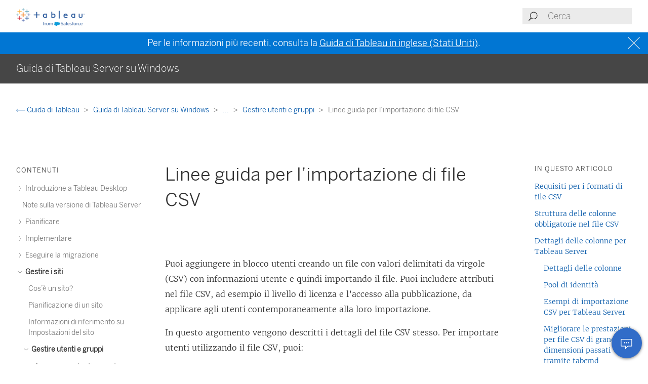

--- FILE ---
content_type: text/html
request_url: https://help.tableau.com/current/server/it-it/csvguidelines.htm
body_size: 10529
content:
<!DOCTYPE html><html lang="it-it"><head><meta charset="utf-8"><meta http-equiv="x-ua-compatible" content="ie=edge"><meta name="viewport" content="width=device-width,initial-scale=1"><meta property="og:type" content="website"><meta property="og:title" content="Linee guida per l’importazione di file CSV"><meta property="og:description" content="Puoi aggiungere in blocco utenti creando un file con valori delimitati da virgole (CSV) con informazioni utente e quindi importando il file"><meta name="twitter:card" content="summary_large_image"><meta name="twitter:site" content="@tableau"><meta name="twitter:title" content="Linee guida per l’importazione di file CSV"><meta name="twitter:description" content="Puoi aggiungere in blocco utenti creando un file con valori delimitati da virgole (CSV) con informazioni utente e quindi importando il file"><meta name="section" content="Support"><meta name="subsection" content="Product Help"><meta name="breadcrumb_l1_text" content="Support"><meta name="breadcrumb_l1_url" content="http://www.tableau.com/it-it/support"><meta name="breadcrumb_l2_text" content="Product Help"><meta name="breadcrumb_l2_url" content="http://www.tableau.com/it-it/support/help"><meta name="product_applies_to" content="" /><title>Linee guida per l’importazione di file CSV - Tableau</title><script type="text/javascript">(function(w, d, s, l, i) {
        w[l] = w[l] || [];
        w[l].push({
          'gtm.start': new Date().getTime(),
          event: 'gtm.js'
        });
        var f = d.getElementsByTagName(s)[0],
          j = d.createElement(s),
          dl = l != 'dataLayer' ? String.fromCharCode(38) + 'l=' + l : '';
        j.async = true;
        j.src = 'https://www.googletagmanager.com/gtm.js?id=' + i + dl;
        f.parentNode.insertBefore(j, f);
      })(window, document, 'script', 'dataLayer', 'GTM-BVCN');</script><script src="https://a.sfdcstatic.com/enterprise/tableau/prod/2024012/v1/oneTrust/scripttemplates/otSDKStub.js" type="text/javascript" charset="UTF-8" data-domain-script="2d08f29e-0ede-4e8c-997c-f7ef5be8d4e7"></script><script type="text/javascript">function OptanonWrapper() {
        window.addEventListener('load', () => {
          window.dataLayer.push({ event: 'OneTrustGroupsUpdated' });

          let optanonCookie = decodeURIComponent(document.cookie);
          let activeGroups = OnetrustActiveGroups;

          if (optanonCookie.includes('OptanonConsent') && activeGroups) {
            if (activeGroups.includes('3')) {
              let event = new CustomEvent('UpdateCookieConsent', {
                detail: {
                  value: true
                }
              });
              window.dispatchEvent(event);
            }
          }
        });

        OneTrust.OnConsentChanged(OneTrustActiveGroups => {
          if (OnetrustActiveGroups.includes('3')) {
            let event = new CustomEvent('UpdateCookieConsent', {
              detail: {
                value: true
              }
            });
            window.dispatchEvent(event);
          } else {
            let event = new CustomEvent('UpdateCookieConsent', {
              detail: {
                value: false
              }
            });
            window.dispatchEvent(event);
          }
        });
      }</script><script type="text/javascript">var _elqQ = _elqQ || [];
      _elqQ.push(['elqSetSiteId', '840']);
      _elqQ.push(['elqTrackPageView']);
      (function() {
        function async_load() {
          var s = document.createElement('script');
          s.type = 'text/javascript';
          s.async = true;
          s.src = 'https://img.en25.com/i/elqCfg.min.js';
          var x = document.getElementsByTagName('script')[0];
          x.parentNode.insertBefore(s, x);
        }
        if (window.addEventListener) window.addEventListener('DOMContentLoaded', async_load, false);
        else if (window.attachEvent) window.attachEvent('onload', async_load);
      })();</script><script>function showBanner() {
        const banner = document.getElementById('help-banner');
        const topLinks = document.getElementById('content--top-links');
        const containersFull = Array.from(document.querySelectorAll('.container--full-width'));
        const bannerTop = '10.6rem';

        if ('it-it' !== 'en-us') {
          let bannerLink = document.getElementById('bannerLink');
          let locUrl = window.location.href;
          const enUsUrl = locUrl.replace(/\/[a-z]{2}-[a-z]{2}\//i, '/en-us/');
          if (bannerLink) {
            bannerLink.href = enUsUrl;
            banner.style.display = 'block';
            topLinks.style.top = bannerTop;
            containersFull.forEach(el => {
              if (el.id != 'tableau-help-article-header') {
                el.style.top = bannerTop;
              }
            });
          }
        }
      }

      function getFooterLink(link) {
        let lang_object = '';
        let locString = '';

        if ('it-it' !== 'en-us') {
          lang_object = getLangObject();
          locString = lang_object['code'];
        }

        // links for fr-ca locale are not consistent with the pattern other locales follow
        const urlMap = {
          contact:
            'it-it' !== 'en-us'
              ? 'https://www.salesforce.com/loc/form/contact/contactme/'.replace('loc', locString === 'ca' ? 'fr-ca' : locString)
              : 'https://www.salesforce.com/company/contact-us/',

          trust:
            'it-it' !== 'en-us'
              ? 'https://trust.salesforce.com/loc'.replace('loc', locString === 'ca' ? '' : locString === 'jp' ? 'ja' : locString)
              : 'https://trust.salesforce.com/',

          disclosure:
            'it-it' !== 'en-us'
              ? 'https://www.salesforce.com/loc/company/disclosure/'.replace('loc', locString === 'ca' ? '' : locString)
              : 'https://www.salesforce.com/company/legal/disclosure/',

          privacy:
            'it-it' !== 'en-us'
              ? 'https://www.salesforce.com/loc/company/privacy/'.replace('loc', locString)
              : 'https://www.salesforce.com/company/legal/privacy/',

          address:
            'it-it' !== 'en-us'
              ? lang_object['address']
              : 'Salesforce Tower, 415 Mission Street, 3rd Floor, San Francisco, CA 94105, United States.'
        };

        return urlMap[link] || '';
      }

      function getLangObject() {
        let buildLang = 'it-it';

        locMapping = {
          'de-de': {
            code: 'de',
            address: 'Salesforce.com Germany GmbH, Erika-Mann-Str. 31, 80636 München, Deutschland.',
            tel: 'Telefon: +49 800 0010546'
          },
          'en-gb': {
            code: 'uk',
            address: 'Salesforce UK Limited, village 9, floor 26 Salesforce Tower, 110 Bishopsgate, London, UK, EC2N 4AY.',
            tel: 'Telephone: (+44) 800 086 8530'
          },
          'es-es': {
            code: 'es',
            address: 'Salesforce Spain S.L., Paseo de la Castellana 79, Planta 7ª, Madrid, Spain, 28046.',
            tel: 'Teléfono: (+34) 800 300 229'
          },
          'fr-ca': {
            code: 'ca',
            address: 'Salesforce Canada Corporation. 10 Bay Street, Suite 400 Toronto, ON, M5J 2R8, Canada.',
            tel: 'Tél: 1-833-996-2064'
          },
          'fr-fr': {
            code: 'fr',
            address: 'Salesforce.com France SAS – 3 Avenue Octave Gréard – 75007 Paris.',
            tel: 'Tél: (+33) 8 05 08 21 31'
          },
          'it-it': {
            code: 'it',
            address: 'Salesforce.com Italy S.r.l., Piazza Filippo Meda 5, 20121 Milano (MI).',
            tel: 'Telefono: (+39) 800 693 802'
          },
          'ja-jp': {
            code: 'jp',
            address: '株式会社セールスフォース・ジャパン 東京都千代田区丸の内1-1-3 日本生命丸の内ガーデンタワー（Salesforce Tower)',
            tel: 'TEL: 0120-733-257 | 03-4222-1000'
          },
          'ko-kr': {
            code: 'kr',
            address: '일즈포스 코리아 서울특별시 영등포구 여의대로 108, 파크원타워2 28층 (세일즈포스) 07335',
            tel: ' TEL : 080-822-1378 (솔루션 상담 문의) | 080-805-9651 (기술 지원 문의)'
          },
          'nl-nl': {
            code: 'nl',
            address: 'SFDC Netherlands BV, Gustav Mahlerlaan 2970, 1081 LA, Amsterdam, Nederland.',
            tel: 'Telefoon: 0800 020 0431'
          },
          'pt-br': {
            code: 'br',
            address:
              'Salesforce Brasil, Av. Jornalista Roberto Marinho, 85 – 14º andar – Cidade Monções, São Paulo – SP, 04575-000 Brasil.',
            tel: ''
          },
          'sv-se': {
            code: 'se',
            address: 'SFDC SWEDEN AB, Klarabergsviadukten 63, 111 64 Stockholm, Sweden.',
            tel: 'Telefon: (+46) 200285660'
          },
          'zh-cn': { code: 'cn', address: '', tel: '' },
          'zh-tw': { code: 'tw', address: '', tel: '' },
          'th-th': { code: 'th', address: '', tel: '' }
        };

        return locMapping[buildLang];
      }

      function getTrustUrl() {
        let trustUrl = 'https://trust.salesforce.com/';

        if ('it-it' !== 'en-us') {
          let locString = getLocString();
          trustUrl = 'https://trust.salesforce.com/loc';
          return trustUrl.replace('loc', locString);
        }
      }

      window.addEventListener('load', function() {
        showBanner();
        const FOOTER_LINKS = {
          ADDRESS: 'address',
          CONTACT: 'contact',
          TRUST: 'trust',
          DISCLOSURE: 'disclosure',
          PRIVACY: 'privacy'
        };

        let privacyLinkElement = document.getElementById('privacyLink');
        let disclosureLinkElement = document.getElementById('disclosureLink');
        let trustLinkElement = document.getElementById('trustLink');
        let contactLinkElement = document.getElementById('contactLink');
        let choicesLinkElement = document.getElementById('choicesLink');
        let sfAddressElement = document.getElementById('sfAddress');

        if (privacyLinkElement) {
          privacyLinkElement.href = getFooterLink(FOOTER_LINKS.PRIVACY);
        }

        if (disclosureLinkElement) {
          disclosureLinkElement.href = getFooterLink(FOOTER_LINKS.DISCLOSURE);
        }

        if (trustLinkElement) {
          trustLinkElement.href = getFooterLink(FOOTER_LINKS.TRUST);
        }

        if (contactLinkElement) {
          contactLinkElement.href = getFooterLink(FOOTER_LINKS.CONTACT);
        }

        if (sfAddressElement) {
          sfAddressElement.innerText = getFooterLink(FOOTER_LINKS.ADDRESS);
        }

        // Accessibility after click on MenuTree on page load set focus on topic title
        const focusElementId = sessionStorage.getItem('focusElementId');
        if (focusElementId) {
          sessionStorage.removeItem('focusElementId');
          const elemToFocus = document.getElementById(focusElementId);
          if (elemToFocus) {
            elemToFocus.focus();
          }
        }
      });

      function setFocus() {
        let logo = document.getElementById('tableau-logo');
        if (logo != null) {
          logo.focus();
        }
      }</script><link href="./Resources/app.css?b5109832c2c70d166dae" rel="stylesheet"></head><body><noscript><iframe src="https://www.googletagmanager.com/ns.html?id=GTM-BVCN" height="0" width="0" style="display:none;visibility:hidden"></iframe></noscript><div id="app" class="wrapper"><header id="tableau-help-article-header" class="container--full-width quick-help-header"><div class="container--centered"><div class="header__mobile-menu quick-help-hidden"><menu-tree-toggle></menu-tree-toggle></div><div class="header__logo quick-help-hidden"><a id="tableau-logo" href="https://www.tableau.com/it-it/"><img src="./Resources/tableau-logo.png" class="header__logo__img" alt="Tableau"></a></div><div class="header__search"><search-header-help placeholder="Cerca"></search-header-help></div></div></header><div class="help--banner" id="help-banner"><banner text="Per le informazioni più recenti, consulta la <a href='%3'>Guida di Tableau in inglese (Stati Uniti)</a>."></banner></div><div id="content--top-links" class="container--navigation-top quick-help-hidden content-only-hidden"><div id="help-subheader" class="subheader print-hidden"><div class="container--centered"><h1 class="heading--subheader">Guida di Tableau Server su Windows</h1></div></div><div class="container--top-links"><div class="container--centered container--breadcrumbs"><div><breadcrumb-links-help></breadcrumb-links-help></div></div><div id="help-container-menu-headings" class="container--menu-headings"><nav class="nav-medium-screen"><menu-heading-links-static-help menu-title="In questo articolo" :disabled="false" :headings="pageHeadings"></menu-heading-links-static-help></nav></div></div></div><div class="section--main container--full-width"><div class="container--centered"><nav class="nav-side nav-side--left" role="navigation"><menu-tree-help menu-title="Contenuti"></menu-tree-help></nav><article role="main"><h2 class="topic--title" id="topic-title" tabindex="-1">Linee guida per l’importazione di file CSV</h2><div class="caption article__tags content-only-hidden quick-help-hidden"><span class="article__tags--applies-to"> </span><br><span class="article__tags--role"> </span></div><div id="content-body">
            <div id="mc-main-content"><p>Puoi aggiungere in blocco utenti creando un file con valori delimitati da virgole (CSV) con informazioni utente e quindi importando il file. Puoi includere attributi nel file CSV, ad esempio il livello di licenza e l’accesso alla pubblicazione, da applicare agli utenti contemporaneamente alla loro importazione.</p><div data-mc-conditions="Product.serverserver"><p>In questo argomento vengono descritti i dettagli del file CSV stesso. Per importare utenti utilizzando il file CSV, puoi:</p><ul><li>Utilizzare le pagine di amministrazione del server o del sito. Per informazioni, consulta <a href="users_import.htm" class="MCXref xref" xrefformat="{paratext}">Importare utenti</a>.</li><li>Utilizzare l’utilità <code>tabcmd</code>. Per informazioni, consulta <a href="tabcmd_cmd.htm#idd1b7729f-dd20-475a-96f6-17fcd2577894" class="MCXref xref" xrefformat="{paratext}">createsiteusers filename.csv</a>.</li></ul><p>Puoi importare utenti a livello di sito o di server. Se importi utenti sul server (non su un sito specifico), gli utenti non vengono assegnati a un sito e vengono importati come Unlicensed.</p><p><b>Nota:</b> se non diversamente specificato, le linee guida specificate in questo argomento si applicano a Tableau Server configurato con o senza <a href="identity_pools.htm" target="_blank">pool di identità<span class="sr-only">(Il collegamento viene aperto in una nuova finestra)</span></a>.</p></div><div><h2 is="heading-item" :level="2" id="requisiti-per-i-formati-di-file-csv">Requisiti per i formati di file CSV</h2><p>I requisiti di formattazione del file CSV per l’importazione degli utenti sono i seguenti:</p><ul><li>Nessuna intestazione di colonna. <span class="mc-variable Variables.ProductName variable">Tableau Server</span> presuppone che ogni riga del file rappresenti un utente.</li><li>Il formato UTF-8 con il byte order mark (BOM) è supportato solo durante l’importazione nei siti. Se importi in Tableau Cloud Manager, utilizza il formato UTF-8 e rimuovi eventuali BOM dai file.<ul><li>Le codifiche di caratteri, ad esempio BIG-5, devono essere convertite in UTF-8. A tale scopo, apri il file in un editor di testo e utilizza il comando <span class="uicontrol">Salva come</span>.</li><li>Se nel campo del <b>nome utente</b> è presente il carattere <code>@</code> per indicare qualcosa di diverso da un separatore di dominio, è necessario specificarlo in formato esadecimale, ovvero <code>\0x40</code>. Ad esempio <code>user@fremont@mycompany.com</code> deve essere <code>user\0x40fremont@mycompany.com</code>.</li></ul></li></ul></div><div><h2 is="heading-item" :level="2" id="struttura-delle-colonne-obbligatorie-nel-file-csv"><a name="required"></a>Struttura delle colonne obbligatorie nel file CSV</h2><p>Il file non deve contenere una riga di intestazione. Non è necessario compilare tutte le colonne, ma si deve mantenere la struttura delle colonne obbligatorie includendo tutti i delimitatori virgola previsti.</p><p>La struttura delle colonne varia in base al prodotto e allo strumento di importazione. Assicurati di utilizzare la struttura appropriata per il tuo ambiente:</p><ul><li><b>Tableau Cloud:</b> nome utente, password, nome visualizzato, livello di licenza, livello amministratore, funzionalità di pubblicazione, indirizzo e-mail</li><li><b>Tableau Cloud con Tableau Cloud Manager (TCM):</b> URI del tenant o del sito, nome utente, password, nome visualizzato, livello di licenza, livello amministratore, funzionalità di pubblicazione, indirizzo e-mail, tipo di autenticazione</li><li><b>Tableau Server:</b> nome utente, password, nome visualizzato, livello di licenza, livello amministratore, funzionalità di pubblicazione, indirizzo e-mail</li><li><b>Tableau Server con pool di identità:</b> nome utente, password, nome visualizzato, livello di licenza, livello di amministratore, capacità di pubblicazione, indirizzo e-mail, nome del pool di identità, identificatore</li></ul><p>Per maggiori informazioni sui possibili valori per ogni colonna, consulta la sezione dei dettagli delle colonne di seguito.</p><p class="note--warning"><b>Importante:</b> l’ordine delle colonne è significativo. La prima colonna viene trattata come nome utente, la seconda come password, la terza come nome visualizzato e così via, indipendentemente dal contenuto delle colonne. Se ometti i valori per un campo, devi comunque includere il delimitatore virgola del campo.</p></div><div data-mc-conditions="Product.serverserver"><h2 is="heading-item" :level="2" id="dettagli-delle-colonne-per-tableau-server">Dettagli delle colonne per Tableau Server</h2><p class="note"><b>Nota</b>: se non hai effettuato l’accesso a un sito specifico e importi utenti a livello di server, puoi assegnare solo i ruoli del sito Amministratore server e Unlicensed.</p><p>Struttura delle colonne per il file CSV: <code>username, password, display name, license level, admin level, publishing capability, email address</code></p><h3 is="heading-item" :level="3" id="dettagli-delle-colonne">Dettagli delle colonne </h3><p><b>Username:</b> <i>obbligatorio</i>. Nome dell’utente.</p><ul><li>Se il server è configurato per l’utilizzo di Active Directory, questo valore deve corrispondere a un utente definito in Active Directory. Se il nome utente non è univoco tra domini, includi il dominio come parte del nome utente, ad esempio <code>example\Adam</code> o <code>adam@example</code>.</li><li>Se aggiungi utenti a un <a href="identity_pools.htm" target="_blank">pool di identità<span class="sr-only">(Il collegamento viene aperto in una nuova finestra)</span></a>, verifica quanto segue:</li><ul><li>Se aggiungi un utente a un pool di identità che utilizza AD come archivio identità, assicurati di utilizzare il valore sAMAccountName di AD per il nome utente.</li><li>Se aggiungi un utente a un pool di identità che utilizza LDAP come archivio identità, assicurati di utilizzare il valore username di LDAP per il nome utente.</li></ul></ul><p><b>Password:</b> password dell’utente. Questa colonna può essere o meno obbligatoria a seconda della configurazione del server:</p><ul><li>Autenticazione locale: <i>obbligatoria</i>. L’applicazione del campo password obbligatorio è stata avviata in Tableau Server 2024.2. Per maggiori informazioni, consulta l’articolo della Knowledge Base <a href="https://help.salesforce.com/s/articleView?id=002277940&amp;type=1">Si verifica un errore "errorCode=134" imprevisto quando si tenta di aggiungere utenti tramite tabcmd in Tableau Server 2024.2</a>.</li><li>Active Directory: <i>ignorata</i>. Come procedura consigliata, lascia vuota questa colonna.</li></ul><p><b>Display name:</b> il nome visualizzato fa parte delle informazioni utilizzate per identificare un utente nel server. L’utilizzo o meno di questa colonna dipende dalla configurazione del server:</p><ul><li>Autenticazione locale: se il nome visualizzato dell’utente è già in uso, Tableau Server aggiorna le informazioni esistenti dell’utente con le impostazioni nel file CSV.</li><li>Active Directory: <i>ignorata</i>. Come procedura consigliata, lascia vuota questa colonna.</li></ul><p><b>License level:</b> può essere <b>Creator</b>, <b>Explorer</b>, <b>Viewer</b> o <b>Unlicensed</b>.</p><ul><li>Se il livello di licenza è Creator, la funzionalità di pubblicazione deve essere impostata su Yes/True/1.</li><li>Se disponi di un’installazione server basata sull’utente e aggiungendo utenti superi il numero consentito dalla licenza, questi vengono aggiunti come utenti senza licenza.</li><li>Se utilizzi <code>tabcmd</code> e specifichi la licenza, ma l’importazione degli utenti comporterebbe un superamento dei limiti di licenza, gli utenti verranno importati come utenti senza licenza.</li></ul><p><b>Administrator level:</b> può essere <b>System</b>, <b>Site</b> o <b>None</b> e determina se l’utente viene importato come amministratore.</p><ul><li>System = amministratore del server, Site = amministratore del sito, None = utente non amministratore.</li><li>Se non hai effettuato l’accesso a un sito specifico e importi utenti a livello di server, puoi assegnare solo i ruoli del sito Amministratore server e Unlicensed.</li><li>Se utilizzi l’interfaccia utente Web per importare gli utenti, puoi impostare il ruolo sul sito di amministratore su System solo se importi il file a livello di server (Tutti i siti). Se hai effettuato l’accesso a un sito specifico e se la colonna dell’amministratore per un utente nel file CSV è impostata su System, Tableau Server importa l’utente come amministratore del sito.</li></ul><p><b>Publishing capability:</b> può essere <b>Yes/True/1</b> o <b>No/False/0</b>. Se utilizzi l’interfaccia utente Web, la funzionalità di pubblicazione viene utilizzata solo se effettui l’importazione mentre sei connesso a un sito specifico.</p><ul><li>Se il livello di licenza è Creator, la funzionalità di pubblicazione deve essere impostata su Yes/True/1.</li><li>Se il livello di licenza è Explorer, il valore della funzionalità di pubblicazione consente di distinguere il ruolo sul sito tra Explorer (autorizzato a pubblicare) ed Explorer</li><li>Se il livello di licenza è Viewer o Unlicensed, l’utente non potrà pubblicare indipendentemente dal valore di questa colonna</li></ul><p><b>Email address:</b> l’indirizzo e-mail fa parte delle informazioni utilizzate per identificare un utente sul server. Se l’indirizzo e-mail dell’utente è già in uso, Tableau Server aggiorna le informazioni esistenti dell’utente con le impostazioni nel file CSV.</p><p>Le eventuali colonne lasciate vuote devono comunque essere delimitate da virgole per mantenere la struttura delle colonne.</p><h3 is="heading-item" :level="3" id="pool-di-identità">Pool di identità</h3><p>Se aggiungi utenti a un pool di identità, oltre alle colonne standard, sono necessarie le seguenti colonne:</p><p>Struttura delle colonne per il file CSV: <code>username, password, display name, license level, admin level, publishing capability, email address, identity pool name, identifier</code></p><p>Dettagli delle colonne aggiuntive:</p><p><b>Nome del pool di identità:</b> nome del pool di identità a cui vuoi aggiungere l’utente. Se aggiungi utenti a un pool di identità e non specifichi il nome del pool, gli utenti vengono aggiunti al pool iniziale (configurato per TSM), che corrisponde all’insieme di utenti di cui è stato eseguito il provisioning in TSM durante l’installazione di Tableau Server.</p><p><b>Identificatore:</b> identificatore dell’utente che vuoi aggiungere. Gli identificatori vengono utilizzati solo per l’abbinamento delle identità. Per ulteriori informazioni, consulta <a href="identity_pools.htm#usernames_identifiers" class="MCXref xref" xrefformat="{paratext}">Nomi utente e identificatori in Tableau</a>.</p><ul><li>Autenticazione locale: <i>facoltativa</i></li><li>Active Directory o LDAP: <i>obbligatoria</i></li></ul><h4>Aggiungere in blocco utenti con pool di identità</h4><p>Puoi utilizzare il processo di importazione CSV per:</p><ul><li>Aggiungere in blocco utenti a pool di identità aggiuntivi. <b>Nota:</b> non è possibile utilizzare il processo di importazione CSV per sostituire il pool di identità a cui appartiene già un utente con un altro pool di identità. Se aggiungi un utente esistente con un valore diverso per il pool di identità, l’utente verrà aggiunto a tale pool di identità aggiuntivo.</li><li>Aggiungere in blocco gli identificatori per gli utenti che non li hanno già. <b>Nota:</b> se aggiungi un identificatore diverso per un utente nello stesso pool, non sostituirà l’identificatore esistente per tale utente. Verrà invece creato un nuovo record dell’identificatore per l’utente.</li></ul><div><h3 is="heading-item" :level="3" id="esempi-di-importazione-csv-per-tableau-server">Esempi di importazione CSV per Tableau Server</h3><p class="note--tip"><b>Suggerimento</b>: tieni presente che la struttura è: <code>username, password, display name, license level, admin level, publishing capability, email address</code>.</p><p>L’esempio seguente mostra un file CSV contenente informazioni per diversi utenti.</p><pre>henryw,henrypassword,Henry Wilson,Creator,None,yes,henryw@example.com<br>freds,fredpassword,Fred Suzuki,Viewer,None,no,freds@example.com<br>alanw,alanpassword,Alan Wang,Explorer,Site,yes,alanw@example.com<br>michellek,michellepassword,Michelle Kim,Creator,System,yes,michellek@example.com</pre><ul><li>Se importi questo file durante la gestione di un sito, verranno aggiunti quattro utenti a tale sito. L’impostazione <code>Administrator</code> per l’utente Michelle è <code>System</code>. Tuttavia, poiché importi gli utenti in un sito, Tableau Server concede a Michelle il ruolo Creator amministratore sito. A tre degli utenti è consentito pubblicare.</li><li>Se importi questo file durante la gestione del server, quattro utenti vengono aggiunti a quest’ultimo ma non vengono aggiunti ad alcun sito. Viene importato un solo utente come amministratore del server, mentre il resto viene impostato su Unlicensed.</li></ul><h4>Esempi di pool di identità</h4><p class="note--tip"><b>Suggerimento</b>: tieni presente che la struttura è: <code>username, password, display name, license level, admin level, publishing capability, email address, identity pool name, identifier</code>.</p><p>L’esempio seguente mostra un file CSV contenente informazioni per due utenti aggiunti a un pool di identità.</p><pre>henryw,henrypassword,Henry Wilson,Viewer,None,yes,hwilson@myco.com,General Contractors,hwilson<br>freds,fredpassword,Fred Suzuki,Creator,None,no,fsuzuki@myco.com,General Contractors,fsuzuki</pre><p>L’esempio seguente mostra un file CSV contenente informazioni per due utenti aggiunti a un pool di identità aggiuntivo.</p><pre>henryw,henrypassword,Henry Wilson,Viewer,None,yes,hwilson@myco.com,General Contractors 2,hwilson<br>freds,fredpassword,Fred Suzuki,Creator,None,no,fsuzuki@myco.com,General Contractors 2,fsuzuki</pre><p>L’esempio seguente mostra un file CSV contenente informazioni per due utenti senza identificatori esistenti.</p><pre>janes,janepassword,Jane Smith,Viewer,None,yes,jsmith@myco.com,General Contractors,jwang<br>laurar,laurapassword,Laura Rodriguez,Creator,None,no,lrodriguez@myco.com,General Contractors,jrodriguez</pre><div><h3 is="heading-item" :level="3" id="migliorare-le-prestazioni-per-file-csv-di-grandi-dimensioni-passati-tramite-tabcmd"><a name="improve-performance-large-csv"></a>Migliorare le prestazioni per file CSV di grandi dimensioni passati tramite tabcmd</h3><p class="note"><strong>Nota:</strong> queste impostazioni si applicano a <span class="mc-variable Variables.ProductName variable">Tableau Server</span> 2022.1 e versioni precedenti. Il servizio di ricerca e indicizzazione interessato da tali impostazioni è stato deprecato a partire dalla versione 2022.3 e ritirato (rimosso completamente) nella versione 2023.3.</p><p>Un amministratore del server può attivare le impostazioni del server allo scopo di migliorare le prestazioni per l’importazione di file CSV di grandi dimensioni tramite comandi tabcmd. A tale scopo, puoi utilizzare il comando <code>tsm configuration set</code> con le opzioni seguenti:</p><ul><li><code>vizportal.csv_user_mgmt.index_site_users</code></li><li><code>vizportal.csv_user_mgmt.bulk_index_users</code></li><li><code>searchserver.index.bulk_query_user_groups</code></li></ul><p>In linea di massima queste opzioni indicizzano gli utenti dopo l’elaborazione del file CSV, anziché uno per uno nel momento in cui vengono aggiunti al database del server. Ciò riduce il numero di chiamate al database e la memoria necessaria per elaborare il file. Queste opzioni <code>tsm configuration set</code> sono applicabili ai comandi <code>tabcmd createsiteusers</code>, <code>deletesiteusers</code>, <code>addusers</code>e <code>removeusers</code>.</p><p>Per le descrizioni di queste impostazioni, consulta <a href="cli_configuration-set_tsm.htm" class="MCXref xref" xrefformat="{paratext}">Opzioni di tsm configuration set</a>.</p></div></div></div><h2 id="settings_and_site_roles" is="heading-item" :level="2">Impostazioni CSV e ruoli del sito</h2><p>Le impostazioni relative a livello di licenza, amministratore e pubblicazione per un utente determinano il modo in cui il ruolo sul sito dell’utente viene impostato durante il processo di importazione. Di seguito viene illustrato come acquisire i ruoli del sito nel file CSV.</p><table class="table--plain" style="width: 100%;"><colgroup><col style="width: 30%;"><col style="width: 30%;"><col style="width: 20%;"><col></colgroup><tbody><tr><td style="font-weight: bold;">Ruolo sul sito</td><td style="font-weight: bold;">Livello di licenza</td><td style="font-weight: bold;">Livello amministratore</td><td style="font-weight: bold;">Publishing capability</td></tr><tr data-mc-conditions="Product.serverserver"><td><p><b>Amministratore del server </b></p><p><i>Questo ruolo è valido solo se importi utenti durante la gestione del server, ovvero non sei connesso a un sito specifico. </i></p></td><td>Qualsiasi, ma il ruolo sul sito Amministratore server prende sempre una licenza di Creator se disponibile. Se non è disponibile alcuna licenza di Creator, consulta <a href="unlicensed.htm" class="MCXref xref" xrefformat="{paratext}">Risoluzione dei problemi di licenza</a> per apprendere come Tableau Server gestisce la questione.</td><td>System</td><td>True</td></tr><tr><td><p><b>Creator amministratore sito</b> o <b>Explorer amministratore sito</b></p><p><i>Questi ruoli sono validi solo se importi utenti mentre sei connesso a un sito specifico.</i></p></td><td>Creator o Explorer</td><td>Site</td><td>True</td></tr><tr><td><b>Creator</b></td><td>Creator</td><td>None</td><td>True</td></tr><tr><td><b>Explorer (autorizzato a pubblicare)</b></td><td>Explorer</td><td>None</td><td>True</td></tr><tr><td><b>Explorer</b></td><td>Explorer</td><td>None</td><td>False</td></tr><tr><td><b>Viewer</b></td><td>Viewer</td><td>None</td><td>False</td></tr><tr><td><b>Unlicensed</b></td><td>Unlicensed</td><td>None</td><td>False</td></tr></tbody></table></div></div><div class="article__footer--back-to-top text--centered print-hidden quick-help-hidden"><a href="#" class="text--caps" onclick="setFocus()"><span class="icon--med icon--arrow-up"></span> Torna in alto</a></div><feedback-form :disabled="false" class="print-hidden content-only-hidden" helpful-question="Questo articolo ha risolto il problema?" helpful-yes="Sì" helpful-no="No" comment-question="Apprezziamo il tuo feedback. Aggiungi qui i commenti." submit-option="Invia" cancel-option="Annulla" loading-text="Invio in corso..."><span slot="submittedMessage">Grazie per il tuo feedback.</span></feedback-form><d-s-c-feedback-form :disabled="false" class="print-hidden content-only-hidden quick-help-hidden" feedback-question="Questo articolo ha risolto il problema?" feedback-subtitle="Informaci per consentirci di migliorare." helpful-yes="Sì" helpful-no="No" error-message="Seleziona almeno una casella di controllo." thanks-positive-feedback="Grazie per il tuo feedback! In che modo questo articolo è stato utile?" thanks-negative-feedback="Ne siamo molto dispiaciuti. Come possiamo migliorare questo articolo?" feedback-yes-accurate="Contiene informazioni accurate" feedback-yes-comprehensive="Include tutte le informazioni che mi servono" feedback-yes-clear="È di facile comprensione grazie alle spiegazioni chiare e alle immagini" feedback-no-accurate="Contiene informazioni obsolete o imprecise" feedback-no-comprehensive="Non include informazioni importanti" feedback-no-clear="Confuso o di difficile comprensione" feedback-no-descriptive="L’articolo è corretto, ma non apprezzo il funzionamento del prodotto descritto" feedback-something-else=" Altro" additional-feedback="Desideri condividere feedback aggiuntivo?" submit-answers="Invia"><span slot="successfullySubmitted">Il tuo feedback è stato inviato. Grazie!</span></d-s-c-feedback-form></article><nav class="nav-side nav-side--right"><menu-heading-links-scrollable-help menu-title="In questo articolo" :disabled="false" :headings="pageHeadings"></menu-heading-links-scrollable-help></nav></div></div><feedback-button-floating tooltip="Invia feedback" :disabled="false"></feedback-button-floating><footer class="container--full-width"><div class="container--centered"><div class="footer__links" aria-label="footer navigation"><ul><li><a href="https://www.salesforce.com/company/legal/" class="">Legale</a></li><li><a href="https://www.salesforce.com/company/legal/sfdc-website-terms-of-service/" class="">Condizioni di servizio</a></li><li><a id="privacyLink" class="">Informazioni sulla privacy</a></li><li><a id="disclosureLink" class="">Responsible Disclosure</a></li><li><a id="trustLink" class="">Trust</a></li><li><a id="contactLink" class="">Contatto</a></li><li><a href="#" data-ignore-geolocation="true" class="optanon-toggle-display">Preferenze per i cookie</a></li><li><a id="choicesLink" href="https://www.salesforce.com/form/other/privacy-request/" class="">Le tue scelte in materia di privacy</a></li></ul></div><div class="footer__copyright"><copyright-notice salesforce-text="Salesforce, Inc." rights-reserved="Tutti i diritti riservati." trademark-text="Diversi marchi di proprietà dei rispettivi proprietari. Salesforce, Inc."></copyright-notice><span id="sfAddress"></span></div></div></footer></div><script type="text/javascript">var TabHelp = TabHelp || {}; TabHelp.PageData = { name: "csvguidelines.htm" };</script> <script type="text/javascript" src="./Resources/toc.js"></script><script type="text/javascript" src="./Resources/vendor.js?b5109832c2c70d166dae"></script><script type="text/javascript" src="./Resources/app.js?b5109832c2c70d166dae"></script></body></html>

--- FILE ---
content_type: text/javascript
request_url: https://help.tableau.com/current/server/it-it/Resources/toc.js
body_size: 18251
content:
var TabHelp = TabHelp || {}; TabHelp.TocData = {"o": {"domain": "https://www.tableau.com", "guideName": "Guida di Tableau Server su Windows", "guidePath": "get_started_server.htm", "lang": "it-it", "landingPageName": "Guida di Tableau", "landingPagePath": "support/help", "searchPagePath": "search#t=support&f:support-version=[All]&q="}, "n": [{"p": "0:", "t": "Introduzione a Tableau Desktop", "h": "get_started_server.htm", "n": [{"p": "0:1:", "t": "Cheatsheet per l’amministratore del server: integrazione di Salesforce", "h": "tableau_admin_salesforce_integration.htm"}]}, {"p": "2:", "t": "Note sulla versione di Tableau Server", "h": "whatsnew_server.htm"}, {"p": "3:", "t": "Pianificare", "h": "plan.htm", "n": [{"p": "3:4:", "t": "Panoramica dell’amministratore del server", "h": "admin.htm"}, {"p": "3:5:", "t": "Panoramica di Tableau Services Manager", "h": "tsm_overview.htm"}, {"p": "3:6:", "t": "Pianificazione delle infrastrutture", "h": "server_infrastructure_planning.htm", "n": [{"p": "3:6:7:", "t": "Prima dell’installazione...", "h": "requ.htm"}, {"p": "3:6:8:", "t": "Requisiti del disco", "h": "requ_diskspace.htm"}, {"p": "3:6:9:", "t": "Configurazioni di base consigliate", "h": "server_baseline_config.htm"}, {"p": "3:6:10:", "t": "Account servizio Esegui come", "h": "runas.htm", "n": [{"p": "3:6:10:11:", "t": "Accesso ai dati con l’account di servizio Esegui come", "h": "runas_access.htm"}, {"p": "3:6:10:12:", "t": "Configurare le impostazioni di connessione dell’origine dati", "h": "runas_datasource.htm"}, {"p": "3:6:10:13:", "t": "Modificare l’account servizio Esegui come", "h": "runas_acct.htm"}, {"p": "3:6:10:14:", "t": "Risolvere i problemi relativi all’account di servizio Esegui come", "h": "runas_troubleshoot.htm", "n": [{"p": "3:6:10:14:15:", "t": "Impostazioni richieste dell’account di servizio Esegui come", "h": "runas_confirm.htm", "n": [{"p": "3:6:10:14:15:16:", "t": "Verificare le autorizzazioni delle cartelle", "h": "runas_confirm_read_ex.htm"}, {"p": "3:6:10:14:15:17:", "t": "Verificare le autorizzazioni del registro di sistema", "h": "runas_confirm_modify.htm"}, {"p": "3:6:10:14:15:18:", "t": "Verificare i criteri di sicurezza locali", "h": "runas_security.htm"}]}, {"p": "3:6:10:14:19:", "t": "Verificare le impostazioni di Tableau Service", "h": "runas_svc.htm"}, {"p": "3:6:10:14:20:", "t": "Revocare le autorizzazioni per l’account di servizio Esegui come", "h": "runas_change.htm"}]}]}, {"p": "3:6:21:", "t": "Archivio identità", "h": "plan_identity_store.htm"}, {"p": "3:6:22:", "t": "Gestione degli utenti nelle distribuzioni con archivi identità esterni", "h": "users_manage_ad.htm"}, {"p": "3:6:23:", "t": "Requisiti per l’attendibilità del dominio", "h": "runas_domain.htm"}, {"p": "3:6:24:", "t": "Comunicare con Internet", "h": "plan_network.htm"}, {"p": "3:6:25:", "t": "Configurare i proxy per Tableau Server", "h": "proxy.htm"}]}]}, {"p": "26:", "t": "Implementare", "h": "install.htm", "n": [{"p": "26:27:", "t": "Installare e configurare Tableau Server", "h": "install_config_top.htm", "n": [{"p": "26:27:28:", "t": "Prima dell’installazione...", "h": "requ.htm"}, {"p": "26:27:29:", "t": "Requisiti hardware minimi e suggerimenti", "h": "server_hardware_min.htm"}, {"p": "26:27:30:", "t": "Installare TSM", "h": "setup.htm"}, {"p": "26:27:31:", "t": "Attivare Tableau", "h": "activate.htm", "n": [{"p": "26:27:31:32:", "t": "Attivare Tableau Server utilizzando il servizio ATR (Authorization-To-Run)", "h": "atr_service.htm"}, {"p": "26:27:31:33:", "t": "Attivare Tableau offline", "h": "activate_off.htm"}, {"p": "26:27:31:34:", "t": "Configurare le operazioni del codice prodotto con il proxy di inoltro", "h": "activate_proxy.htm"}]}, {"p": "26:27:35:", "t": "Configurare le impostazioni iniziali dei nodi", "h": "config_general.htm", "n": [{"p": "26:27:35:36:", "t": "Esempio di file di configurazione", "h": "config_file_example.htm"}, {"p": "26:27:35:37:", "t": "Dati di utilizzo del server", "h": "usage_data_server.htm", "n": [{"p": "26:27:35:37:38:", "t": "Dati di base sul prodotto", "h": "usage_data_basic_product_data.htm"}]}]}, {"p": "26:27:39:", "t": "Aggiungere un account Amministratore", "h": "startup.htm"}, {"p": "26:27:40:", "t": "Impostazioni predefinite per l’installazione del nodo iniziale", "h": "single_server_install_defaults.htm"}, {"p": "26:27:41:", "t": "Installazione rapida", "h": "jumpstart.htm"}, {"p": "26:27:42:", "t": "Switch e proprietà di installazione per Tableau Server", "h": "silent_installer_flags.htm"}]}, {"p": "26:43:", "t": "Installazione automatizzata", "h": "automated_install_windows.htm"}, {"p": "26:44:", "t": "Installare Tableau Server in un ambiente disconnesso (air gapped)", "h": "install_air_gapped.htm"}, {"p": "26:45:", "t": "Clonare Tableau Server", "h": "server_clone.htm"}, {"p": "26:46:", "t": "Attività successive all’installazione", "h": "config_post_install.htm", "n": [{"p": "26:46:47:", "t": "Checklist per il miglioramento della sicurezza", "h": "security_harden.htm"}, {"p": "26:46:48:", "t": "Configurare l’impostazione SMTP", "h": "config_smtp.htm"}, {"p": "26:46:49:", "t": "Configurare la notifica degli eventi del server", "h": "email.htm"}, {"p": "26:46:50:", "t": "Configura cache di dati", "h": "config_cache.htm"}, {"p": "26:46:51:", "t": "Driver del database", "h": "dbdriver.htm"}, {"p": "26:46:52:", "t": "Verifica preliminare di Tableau Server", "h": "server_preflight_check.htm"}, {"p": "26:46:53:", "t": "Strumento di segnalazione degli arresti anomali del server", "h": "crashdata_server.htm", "n": [{"p": "26:46:53:54:", "t": "Configurare lo strumento di segnalazione degli arresti anomali del server", "h": "crashdata_server_config_keys.htm"}]}, {"p": "26:46:55:", "t": "Navigare nelle aree amministrative dell’interfaccia utente Web", "h": "navigate_admin_settings.htm"}, {"p": "26:46:56:", "t": "Spostare Tableau Server in un’altra unità", "h": "server_move_location.htm"}]}, {"p": "26:57:", "t": "Installazioni distribuite e ad alta disponibilità", "h": "distrib_ha.htm", "n": [{"p": "26:57:58:", "t": "Requisiti distribuiti", "h": "distrib_requ.htm"}, {"p": "26:57:59:", "t": "Suggerimenti per l’installazione distribuita", "h": "distributed_install_recommendations.htm"}, {"p": "26:57:60:", "t": "Installare e configurare nodi aggiuntivi", "h": "install_additional_nodes.htm"}, {"p": "26:57:61:", "t": "Driver del database", "h": "dbdriver.htm"}, {"p": "26:57:62:", "t": "Esempio: installare e configurare un cluster HA a tre nodi", "h": "distrib_ha_install_3node.htm"}, {"p": "26:57:63:", "t": "Aggiungere un bilanciamento del carico", "h": "distrib_lb.htm"}, {"p": "26:57:64:", "t": "Implementare un insieme dei servizi di coordinamento", "h": "distrib_ha_zk.htm"}, {"p": "26:57:65:", "t": "Configurare servizio file del client", "h": "distrib_cfs.htm"}, {"p": "26:57:66:", "t": "Failover del repository", "h": "distrib_ha_failover.htm"}, {"p": "26:57:67:", "t": "Recupero da un errore iniziale del nodo", "h": "distrib_ha_init_node_fail.htm"}, {"p": "26:57:68:", "t": "Recupero da un errore del nodo", "h": "distrib_node_fail.htm"}, {"p": "26:57:69:", "t": "Configurazione dei nodi", "h": "config_nodes.htm"}, {"p": "26:57:70:", "t": "Gestione del carico di lavoro attraverso i ruoli dei nodi", "h": "server_node_roles.htm"}, {"p": "26:57:71:", "t": "Installare un server in un cluster a due nodi", "h": "config_2node.htm"}, {"p": "26:57:72:", "t": "Riavviare i computer Tableau Server multi-nodo", "h": "distrib_server_restart.htm"}, {"p": "26:57:73:", "t": "Mantenere un ambiente distribuito", "h": "distrib_maint.htm", "n": [{"p": "26:57:73:74:", "t": "Spostare il processo di repository", "h": "distrib_rep_move.htm"}, {"p": "26:57:73:75:", "t": "Spostare il processo di Archivio file", "h": "distrib_de_move.htm"}, {"p": "26:57:73:76:", "t": "Spostare il processo del servizio di messaggistica", "h": "distrib_msg_svc_move.htm"}, {"p": "26:57:73:77:", "t": "Rimuovere un nodo", "h": "distrib_worker_remove.htm"}, {"p": "26:57:73:78:", "t": "Configurare i nodi solo del servizio di coordinamento", "h": "distrib_ha_external_zk.htm"}, {"p": "26:57:73:79:", "t": "Aggiungere un bilanciamento del carico", "h": "distrib_lb.htm"}]}]}, {"p": "26:80:", "t": "Eseguire l’upgrade", "h": "upgrade.htm", "n": [{"p": "26:80:81:", "t": "Preparazione per l’upgrade", "h": "server-upgrade-prepare.htm", "n": [{"p": "26:80:81:82:", "t": "Upgrade del server: raccomandazioni minime per l’hardware", "h": "server-upgrade-prepare-min-HW-recommendations.htm"}, {"p": "26:80:81:83:", "t": "Upgrade del server: esaminare le modifiche", "h": "server-upgrade-prepare-whats-changed.htm"}, {"p": "26:80:81:84:", "t": "Upgrade del server: raccogliere i dettagli della configurazione", "h": "server-upgrade-prepare-gather-config.htm"}, {"p": "26:80:81:85:", "t": "Upgrade del server: verificare lo stato delle licenze", "h": "server-upgrade-prepare-verify-licensing.htm"}, {"p": "26:80:81:86:", "t": "Upgrade del server: verificare gli account", "h": "server-upgrade-prepare-verify-accounts.htm"}, {"p": "26:80:81:87:", "t": "Upgrade del server: eseguire il backup di Tableau Server", "h": "server-upgrade-prepare-backup.htm"}, {"p": "26:80:81:88:", "t": "Upgrade del server: scaricare il programma di installazione", "h": "server-upgrade-prepare-download-setup.htm"}, {"p": "26:80:81:89:", "t": "Funzionamento dell’upgrade di Tableau Server", "h": "server-upgrade-how-upgrade-works.htm"}, {"p": "26:80:81:90:", "t": "Cosa è cambiato - Cose da sapere prima dell’aggiornamento", "h": "upgrade_know_before.htm"}, {"p": "26:80:81:91:", "t": "Migliori pratiche per l’aggiornamento del computer di Tableau Server", "h": "upgrade_best_practices_server.htm"}]}, {"p": "26:80:92:", "t": "Upgrade dalla versione 2018.2 e successive (Windows)", "h": "sug_plan.htm", "n": [{"p": "26:80:92:93:", "t": "Upgrade del server: disabilitare le attività pianificate", "h": "server-upgrade-baseline-disable-tasks.htm"}, {"p": "26:80:92:94:", "t": "Upgrade di un server singolo: eseguire il programma di installazione", "h": "server-upgrade-baseline-singlenode-setup.htm"}, {"p": "26:80:92:95:", "t": "Upgrade multi-nodo: eseguire il programma di installazione", "h": "server-upgrade-baseline-multinode-setup.htm"}, {"p": "26:80:92:96:", "t": "Upgrade multi-nodo: eseguire il programma di installazione in ogni nodo", "h": "server-upgrade-baseline-multinode-setup-add-nodes.htm"}, {"p": "26:80:92:97:", "t": "Upgrade multi-nodo: eseguire lo script di upgrade", "h": "server-upgrade-baseline-multinode-run-script.htm"}, {"p": "26:80:92:98:", "t": "Verificare l’upgrade di Tableau Server", "h": "server-upgrade-baseline-verify-ug.htm"}, {"p": "26:80:92:99:", "t": "Pulizia dopo l’upgrade", "h": "server-upgrade-baseline-post-ug-cleanup.htm"}]}, {"p": "26:80:100:", "t": "Utilizzo di un approccio Blue/Green per l’upgrade di Tableau Server", "h": "server-upgrade-blue-green.htm"}, {"p": "26:80:101:", "t": "Testare l’upgrade", "h": "sug_test.htm"}, {"p": "26:80:102:", "t": "Risoluzione dei problemi di installazione e aggiornamento", "h": "trouble_install_upgrade.htm"}]}, {"p": "26:103:", "t": "Disinstallazione di Tableau Server", "h": "uninstall_server.htm", "n": [{"p": "26:103:104:", "t": "Rimuovere Tableau Server", "h": "remove_tableau.htm"}, {"p": "26:103:105:", "t": "Guida di output per lo script tableau-server-obliterate", "h": "tableau-server-obliterate-h.htm"}]}]}, {"p": "106:", "t": "Eseguire la migrazione", "h": "migrate.htm", "n": [{"p": "106:107:", "t": "Eseguire la migrazione di Tableau Server a Tableau Cloud", "h": "migrate_server_to_cloud.htm", "n": [{"p": "106:107:108:", "t": "Considerazioni tecniche per la migrazione da Tableau Server a Tableau Cloud", "h": "migrate_server_to_cloud_overview.htm"}]}, {"p": "106:109:", "t": "Migrazioni da server a server", "h": "migrate_server_to_server.htm", "n": [{"p": "106:109:110:", "t": "Migrazione a nuovo hardware", "h": "upgrade_migrate.htm"}, {"p": "106:109:111:", "t": "Migrare Tableau Server da Windows a Linux", "h": "restore_from_backup_linux.htm"}, {"p": "106:109:112:", "t": "Eseguire la migrazione di Tableau Server da un computer locale a una macchina virtuale nel cloud", "h": "migrate_on-prem_to_cloud.htm"}, {"p": "106:109:113:", "t": "Modifica dell’archivio identità", "h": "reconfig_change_auth.htm"}]}]}, {"p": "114:", "t": "Gestire i siti", "h": "manage_site.htm", "n": [{"p": "114:115:", "t": "Cos’è un sito?", "h": "sites.htm"}, {"p": "114:116:", "t": "Pianificazione di un sito", "h": "site_admin_planning.htm"}, {"p": "114:117:", "t": "Informazioni di riferimento su Impostazioni del sito", "h": "sites_add.htm"}, {"p": "114:118:", "t": "Gestire utenti e gruppi", "h": "users.htm", "n": [{"p": "114:118:119:", "t": "Aggiungere utenti a un sito", "h": "sites_addusers.htm"}, {"p": "114:118:120:", "t": "Impostare i ruoli sul sito degli utenti", "h": "users_site_roles.htm"}, {"p": "114:118:121:", "t": "Visualizzare, gestire o rimuovere gli utenti", "h": "users_view.htm"}, {"p": "114:118:122:", "t": "Impostare il tipo di autenticazione utente", "h": "users_set_auth_type.htm"}, {"p": "114:118:123:", "t": "Importare utenti", "h": "users_import.htm"}, {"p": "114:118:124:", "t": "Linee guida per l’importazione di file CSV", "h": "csvguidelines.htm"}, {"p": "114:118:125:", "t": "Gestire la visibilità degli utenti", "h": "user_visibility.htm"}, {"p": "114:118:126:", "t": "Attivare l’accesso Guest", "h": "users_guest.htm"}, {"p": "114:118:127:", "t": "Lavorare con gli insiemi di gruppi", "h": "group_sets.htm"}, {"p": "114:118:128:", "t": "Lavorare con i gruppi", "h": "groups.htm", "n": [{"p": "114:118:128:129:", "t": "Aggiungere utenti a un gruppo", "h": "users_add_group.htm"}, {"p": "114:118:128:130:", "t": "Creare un gruppo locale", "h": "groups_create_local.htm"}, {"p": "114:118:128:131:", "t": "Creare gruppi tramite Active Directory", "h": "groups_create_ad.htm"}, {"p": "114:118:128:132:", "t": "Sincronizzare i gruppi di Active Directory su un sito", "h": "groups_create_adsync.htm"}, {"p": "114:118:128:133:", "t": "Sincronizzare tutti i gruppi di Active Directory sul server", "h": "groups_globalsync.htm"}, {"p": "114:118:128:134:", "t": "Avvio rapido: sincronizzare tutti i gruppi di Active Directory su una pianificazione", "h": "qs_ad_group_sync.htm"}, {"p": "114:118:128:135:", "t": "Concedi ruolo all’accesso (Concedi licenza all’accesso)", "h": "grant_role.htm"}, {"p": "114:118:128:136:", "t": "Eliminare i gruppi", "h": "groups_delete.htm"}, {"p": "114:118:128:137:", "t": "Lavorare con gli insiemi di gruppi", "h": "group_sets.htm"}]}]}, {"p": "114:138:", "t": "Portali personalizzati per ambienti Self-Service", "h": "portal_dashboard.htm"}, {"p": "114:139:", "t": "Gestire i progetti e l’accesso al contenuto", "h": "permissions_section.htm", "n": [{"p": "114:139:140:", "t": "Impostare l’accesso al Web authoring per un sito", "h": "web_author_enable.htm"}, {"p": "114:139:141:", "t": "Impostare funzioni: modifica Web, salva, scarica accesso nel contenuto", "h": "web_author_who.htm"}, {"p": "114:139:142:", "t": "Configurare progetti per il self-service gestito", "h": "projects_data_gov.htm"}, {"p": "114:139:143:", "t": "Utilizzare i progetti per gestire l’accesso ai contenuti", "h": "projects.htm", "n": [{"p": "114:139:143:144:", "t": "Aggiungere i progetti e spostare il contenuto al loro interno", "h": "projects_add.htm"}, {"p": "114:139:143:145:", "t": "Aggiungere un’immagine di progetto", "h": "custom_projectimage.htm"}]}, {"p": "114:139:146:", "t": "Consentire agli utenti di richiedere l’accesso a contenuti e progetti", "h": "Request_access.htm"}, {"p": "114:139:147:", "t": "Impostare autorizzazioni e proprietà", "h": "permissions.htm", "n": [{"p": "114:139:147:148:", "t": "Funzionalità e modelli di autorizzazione", "h": "permissions_capabilities.htm"}, {"p": "114:139:147:149:", "t": "Gestire le autorizzazioni con i progetti", "h": "permissions_projects.htm"}, {"p": "114:139:147:150:", "t": "Autorizzazioni effettive", "h": "permission_effective.htm"}, {"p": "114:139:147:151:", "t": "Autorizzazioni, ruoli del sito e licenze", "h": "permission_license_siterole.htm"}, {"p": "114:139:147:152:", "t": "Guida introduttiva: impostare le autorizzazioni", "h": "qs_permissions.htm"}, {"p": "114:139:147:153:", "t": "Gestire la proprietà dei contenuti", "h": "owner.htm"}, {"p": "114:139:147:154:", "t": "Gestire autorizzazioni per risorse esterne", "h": "dm_perms_assets.htm"}]}]}, {"p": "114:155:", "t": "Gestire i dati", "h": "manage_data_section.htm", "n": [{"p": "114:155:156:", "t": "Origini dati di Tableau Server", "h": "datasource.htm"}, {"p": "114:155:157:", "t": "Upgrade delle estrazioni al formato .hyper", "h": "extracting_upgrade.htm"}, {"p": "114:155:158:", "t": "Impostare il fuso orario del sito per le estrazioni", "h": "tz_for_extracts.htm"}, {"p": "114:155:159:", "t": "Creare estrazioni sul Web", "h": "datasource_extract.htm"}, {"p": "114:155:160:", "t": "Visualizzare gli attributi dell’origine dati", "h": "datasource_view_attributes.htm"}, {"p": "114:155:161:", "t": "Mantenere i dati aggiornati", "h": "data_fresh_section.htm", "n": [{"p": "114:155:161:162:", "t": "Gestire le attività di aggiornamento", "h": "task.htm"}, {"p": "114:155:161:163:", "t": "Aggiungere una cartella di lavoro o un’origine dati a una pianificazione di estrazione", "h": "schedule_add.htm"}, {"p": "114:155:161:164:", "t": "Avvio rapido: aggiornare le estrazioni in una pianificazione", "h": "qs_refresh_extracts.htm"}, {"p": "114:155:161:165:", "t": "Automatizzare le attività di aggiornamento", "h": "extract_refresh.htm"}, {"p": "114:155:161:166:", "t": "Gestire gli avvisi di aggiornamento delle estrazioni", "h": "extract_refresh_alert.htm"}, {"p": "114:155:161:167:", "t": "Sospendere automaticamente gli aggiornamenti delle estrazioni per le cartelle di lavoro inattive", "h": "extract_auto_suspend.htm"}]}, {"p": "114:155:168:", "t": "Modificare le connessioni su Tableau Server", "h": "connections_modify.htm"}, {"p": "114:155:169:", "t": "Origini dati cubo", "h": "datasource_cube.htm"}, {"p": "114:155:170:", "t": "Connettori dati Web", "h": "datasource_wdc.htm"}, {"p": "114:155:171:", "t": "Controllo dei connettori dati Web", "h": "datasource_wdc_vetting.htm"}, {"p": "114:155:172:", "t": "Abilitare Tableau Catalog", "h": "dm_catalog_enable.htm", "n": [{"p": "114:155:172:173:", "t": "Ottenere lo stato di inserimento iniziale", "h": "dm_tools_backfill.htm"}, {"p": "114:155:172:174:", "t": "Ottenere lo stato di gestione degli eventi", "h": "dm_tools_eventing.htm"}]}, {"p": "114:155:175:", "t": "Usare Derivazione dei dati per l’analisi d’impatto", "h": "dm_lineage.htm"}, {"p": "114:155:176:", "t": "Etichette dei dati", "h": "dm_labels.htm", "n": [{"p": "114:155:176:177:", "t": "Utilizzare la certificazione per aiutare gli utenti a trovare dati attendibili", "h": "datasource_certified.htm"}, {"p": "114:155:176:178:", "t": "Impostare un avviso sulla qualità dei dati", "h": "dm_dqw.htm"}, {"p": "114:155:176:179:", "t": "Etichette della sensibilità", "h": "dm_labels_sensitivity.htm"}, {"p": "114:155:176:180:", "t": "Etichette con categorie personalizzate", "h": "dm_labels_custom_categories.htm"}, {"p": "114:155:176:181:", "t": "Gestire le etichette dei dati", "h": "dm_labels_manage.htm"}]}, {"p": "114:155:182:", "t": "Gestire le estensioni di dashboard e di visualizzazione in Tableau Server", "h": "dashboard_extensions_server.htm"}, {"p": "114:155:183:", "t": "Configurare le connessioni con le estensioni di analisi", "h": "config_r_tabpy.htm"}, {"p": "114:155:184:", "t": "Estensioni delle tabelle", "h": "ts_table_extensions.htm"}, {"p": "114:155:185:", "t": "Configurare l’integrazione di Einstein Discovery", "h": "config_einstein_extensions.htm"}, {"p": "114:155:186:", "t": "Configurare l’integrazione del workflow azioni esterne", "h": "external_actions_admin.htm"}, {"p": "114:155:187:", "t": "Integrare Tableau con Slack", "h": "slack_admin.htm"}, {"p": "114:155:188:", "t": "Creator: connettersi ai dati sul Web", "h": "creator_connect.htm"}, {"p": "114:155:189:", "t": "Eseguire le istruzioni SQL iniziali", "h": "connect_basic_initialsql.htm"}, {"p": "114:155:190:", "t": "Creare e interagire con i flussi sul Web", "h": "web_author_flows.htm", "n": [{"p": "114:155:190:191:", "t": "Tableau Prep sul Web", "h": "prep_web_auth.htm"}]}]}, {"p": "114:192:", "t": "Creare e interagire con le viste sul Web", "h": "web_author.htm", "n": [{"p": "114:192:193:", "t": "Gestire le credenziali", "h": "manage_stored_credentials.htm"}, {"p": "114:192:194:", "t": "Creare e modificare contenuti privati nello spazio personale", "h": "personal_space.htm"}, {"p": "114:192:195:", "t": "Utilizzare le relazioni per l’analisi dei dati multi-tabella", "h": "datasource_multitable_normalized.htm", "n": [{"p": "114:192:195:196:", "t": "Livelli logico e fisico nel modello di dati di Tableau", "h": "datasource_datamodel.htm"}, {"p": "114:192:195:197:", "t": "Differenze tra le relazioni e i join", "h": "datasource_relationships_learnmorepage.htm"}, {"p": "114:192:195:198:", "t": "Ottimizzare le relazioni utilizzando le opzioni per le prestazioni", "h": "datasource_relationships_perfoptions.htm"}, {"p": "114:192:195:199:", "t": "Informazioni sui modelli di dati con relazioni multi-fatti", "h": "datasource_mfr_multiple_base_tables.htm", "n": [{"p": "114:192:195:199:200:", "t": "Quando utilizzare un modello con relazioni multi-fatti", "h": "datasource_mfr_when_to_use.htm"}, {"p": "114:192:195:199:201:", "t": "Comprendere le informazioni per i modelli di dati di relazioni multi-fatti", "h": "datasource_mfr_relatedness_messages.htm"}, {"p": "114:192:195:199:202:", "t": "Creare un modello di dati con relazioni multi-fatti", "h": "datasource_mfr_build.htm"}]}]}, {"p": "114:192:203:", "t": "Aggiungere immagini Web ai fogli di lavoro in modo dinamico", "h": "image_role.htm"}, {"p": "114:192:204:", "t": "Creare automaticamente le viste con Chiedilo ai dati", "h": "ask_data.htm", "n": [{"p": "114:192:204:205:", "t": "Creare lenti che focalizzano Chiedilo ai dati per destinatari specifici", "h": "ask_data_lenses.htm"}, {"p": "114:192:204:206:", "t": "Disabilitare o abilitare Chiedilo ai dati per un sito", "h": "ask_data_enable.htm"}, {"p": "114:192:204:207:", "t": "Ottimizzare i dati per Chiedilo ai dati", "h": "ask_data_optimize.htm"}]}, {"p": "114:192:208:", "t": "Creare una Storia basata sui dati di Tableau (solo in inglese)", "h": "data_stories.htm", "n": [{"p": "114:192:208:209:", "t": "Aggiungere una storia basata sui dati a una dashboard", "h": "data_stories_create.htm"}, {"p": "114:192:208:210:", "t": "Scegliere il tipo di storie più adatto per la Storia basata sui dati di Tableau", "h": "data_stories_story_types.htm"}, {"p": "114:192:208:211:", "t": "Configurare le impostazioni per una Storia basata sui dati di Tableau", "h": "data_stories_configure_edit.htm", "n": [{"p": "114:192:208:211:212:", "t": "Configurare le impostazioni di Storie basate sui dati di Tableau: analisi", "h": "data_stories_analytics.htm"}, {"p": "114:192:208:211:213:", "t": "Configurare le impostazioni della Storia basata sui dati di Tableau. Caratteristiche", "h": "data_stories_characteristics.htm"}, {"p": "114:192:208:211:214:", "t": "Configurare le impostazioni delle Storie basate sui dati di Tableau: Visualizza", "h": "data_stories_display.htm"}, {"p": "114:192:208:211:215:", "t": "Configurare le impostazioni di Storie basate sui dati di Tableau: driver", "h": "data_stories_drivers.htm"}, {"p": "114:192:208:211:216:", "t": "Configurare le impostazioni della Storia basata sui dati di Tableau. Narrazione", "h": "data_stories_narrative.htm"}, {"p": "114:192:208:211:217:", "t": "Configurare le impostazioni della Storia basata sui dati di Tableau. Relazioni", "h": "data_stories_relationships.htm"}]}, {"p": "114:192:208:218:", "t": "Personalizzare la storia basata sui dati di Tableau", "h": "data_stories_customize.htm", "n": [{"p": "114:192:208:218:219:", "t": "Personalizzare la storia basata sui dati di Tableau: variabili di contesto", "h": "data_stories_customize_context_variables.htm"}, {"p": "114:192:208:218:220:", "t": "Personalizzare la storia basata sui dati di Tableau: funzioni", "h": "data_stories_customize_functions.htm"}, {"p": "114:192:208:218:221:", "t": "Personalizzare la Storia basata sui dati di Tableau: nascondi e riordina i contenuti", "h": "data_stories_customize_hide_reorder.htm"}]}, {"p": "114:192:208:222:", "t": "Aggiungere più dati alla Storia basata sui dati di Tableau", "h": "data_stories_more_data.htm"}, {"p": "114:192:208:223:", "t": "Aggiungere una storia pop-up basata sui dati di Tableau a una dashboard", "h": "data_stories_pop_up.htm"}, {"p": "114:192:208:224:", "t": "Crea relazioni di misura personalizzate nella tua storia basata sui dati di Tableau", "h": "data_stories_relationship_story.htm"}, {"p": "114:192:208:225:", "t": "Aggiorna i parametri in una Storia basata sui dati di Tableau", "h": "data_stories_parameter_refresh.htm"}, {"p": "114:192:208:226:", "t": "Usare un Calcolo tabella in una Storia basata sui dati di Tableau", "h": "data_stories_table_calculation.htm"}]}, {"p": "114:192:227:", "t": "Scoprire informazioni dettagliate più velocemente con Interpreta i dati", "h": "explain_data.htm", "n": [{"p": "114:192:227:228:", "t": "Introduzione a Interpreta i dati", "h": "explain_data_basics.htm"}, {"p": "114:192:227:229:", "t": "Tipi di spiegazioni", "h": "explain_data_explanation_types.htm"}, {"p": "114:192:227:230:", "t": "Visualizzare i campi analizzati", "h": "explain_data_lm_status.htm"}, {"p": "114:192:227:231:", "t": "Requisiti e considerazioni per l’utilizzo di Interpreta i dati", "h": "explain_data_requirements.htm"}, {"p": "114:192:227:232:", "t": "Controllare l’accesso a Interpreta i dati", "h": "explain_data_control_access.htm"}, {"p": "114:192:227:233:", "t": "Come funziona Interpreta i dati", "h": "explain_data_explained.htm"}, {"p": "114:192:227:234:", "t": "Disabilitare o abilitare Interpreta i dati per un sito", "h": "explain_data_enable.htm"}]}, {"p": "114:192:235:", "t": "Utilizzare le estensioni di dashboard", "h": "dashboard_extensions.htm"}, {"p": "114:192:236:", "t": "Formattare le animazioni", "h": "formatting_animations.htm"}, {"p": "114:192:237:", "t": "Formattare numeri e valori NULL", "h": "formatting_specific_numbers.htm"}, {"p": "114:192:238:", "t": "Formati data personalizzati", "h": "dates_custom_date_formats.htm"}, {"p": "114:192:239:", "t": "Azioni URL", "h": "actions_url.htm"}, {"p": "114:192:240:", "t": "Cestino", "h": "recycle_bin.htm"}, {"p": "114:192:241:", "t": "Creare una sottoscrizione a una vista o cartella di lavoro", "h": "subscribe_user.htm"}, {"p": "114:192:242:", "t": "Usare le viste personalizzate", "h": "customview.htm"}, {"p": "114:192:243:", "t": "Pubblicare viste in Salesforce", "h": "publish_to_salesforce.htm"}, {"p": "114:192:244:", "t": "Configurare i componenti Web e Single Sign-On (SSO) di Tableau con l’autenticazione tramite token", "h": "lwc_seamless_auth.htm"}, {"p": "114:192:245:", "t": "Sfruttare le funzioni degli attributi utente (UAF) con i componenti Web Lightning di Tableau", "h": "lwc_uaf.htm"}, {"p": "114:192:246:", "t": "Interagire con i dati in Tableau Server", "h": "Viewer.htm"}, {"p": "114:192:247:", "t": "Selezionare le mappe di sfondo", "h": "maps_mapsources.htm"}, {"p": "114:192:248:", "t": "Creare metriche e risolverne i problemi", "h": "metrics_create.htm"}, {"p": "114:192:249:", "t": "Determinare come gli altri accedono ai dati pubblicati", "h": "publishing_sharing_authentication.htm"}, {"p": "114:192:250:", "t": "Esplorare le dashboard con Guida ai dati", "h": "data_guide.htm"}, {"p": "114:192:251:", "t": "Impostare un criterio di aggiornamento dei dati per le cache delle query e Accelerazione vista", "h": "data_freshness_policy.htm"}, {"p": "114:192:252:", "t": "Utilizzare gli intervalli di assi dinamici", "h": "dynamic_axis_ranges.htm"}, {"p": "114:192:253:", "t": "Usare i titoli degli assi dinamici", "h": "dynamic_axis_titles.htm"}, {"p": "114:192:254:", "t": "Usare la Visibilità dinamica delle zone", "h": "dynamic_zone_visibility.htm"}]}, {"p": "114:255:", "t": "Configurare l’app Tableau per Microsoft Teams", "h": "teams_set_up.htm"}, {"p": "114:256:", "t": "Accedere ai contenuti di Tableau in Microsoft Teams", "h": "teams_explore.htm"}]}, {"p": "257:", "t": "Gestire il server", "h": "manage_server.htm", "n": [{"p": "257:258:", "t": "Sicurezza", "h": "security.htm", "n": [{"p": "257:258:259:", "t": "Autenticazione", "h": "security_auth.htm", "n": [{"p": "257:258:259:260:", "t": "Autenticazione locale", "h": "local_auth.htm"}, {"p": "257:258:259:261:", "t": "SAML", "h": "saml.htm", "n": [{"p": "257:258:259:261:262:", "t": "Requisiti SAML", "h": "saml_requ.htm"}, {"p": "257:258:259:261:263:", "t": "Configurare SAML a livello di server", "h": "config_saml.htm"}, {"p": "257:258:259:261:264:", "t": "Configurare SAML con l’IdP di Salesforce su Tableau Server", "h": "saml_config_salesforce_server.htm"}, {"p": "257:258:259:261:265:", "t": "Configurare SAML per Tableau Viz Lightning Web Component", "h": "saml_config_LWC.htm"}, {"p": "257:258:259:261:266:", "t": "Configurare SAML con l’IdP di Azure AD su Tableau Server", "h": "saml_config_azure_server.htm"}, {"p": "257:258:259:261:267:", "t": "Configurare SAML con AD FS su Tableau Server", "h": "saml_config_adfs_server.htm"}, {"p": "257:258:259:261:268:", "t": "Utilizzo di SAML SSO con la delega del database Kerberos", "h": "saml_with_kerberos.htm"}, {"p": "257:258:259:261:269:", "t": "Configurare SAML specifico del sito", "h": "saml_site_specific.htm"}, {"p": "257:258:259:261:270:", "t": "Aggiornare il certificato SAML", "h": "saml_update_cert.htm"}, {"p": "257:258:259:261:271:", "t": "Risoluzione dei problemi di SAML", "h": "saml_trouble.htm"}]}, {"p": "257:258:259:272:", "t": "Kerberos", "h": "kerberos.htm", "n": [{"p": "257:258:259:272:273:", "t": "Requisiti Kerberos", "h": "kerberos_requ.htm"}, {"p": "257:258:259:272:274:", "t": "Comprendere i requisiti per i file keytab", "h": "kerberos_keytab.htm"}, {"p": "257:258:259:272:275:", "t": "Configurare Kerberos", "h": "config_kerberos.htm"}, {"p": "257:258:259:272:276:", "t": "Assistenza browser per Kerberos SSO", "h": "kerberos_browser.htm"}, {"p": "257:258:259:272:277:", "t": "Risoluzione dei problemi Kerberos", "h": "kerberos_trouble.htm"}]}, {"p": "257:258:259:278:", "t": "Autenticazione SSL reciproca", "h": "ssl_config_mutual.htm", "n": [{"p": "257:258:259:278:279:", "t": "Funzionamento dell’autenticazione SSL reciproca", "h": "ssl_mutual_about.htm"}, {"p": "257:258:259:278:280:", "t": "Mapping di un certificato client a un utente durante l’autenticazione reciproca", "h": "ssl_mutual_mapping_username.htm"}]}, {"p": "257:258:259:281:", "t": "OpenID Connect", "h": "openid_auth.htm", "n": [{"p": "257:258:259:281:282:", "t": "Requisiti per l’utilizzo di OpenID Connect", "h": "openid_auth_requirements.htm"}, {"p": "257:258:259:281:283:", "t": "Configurare il provider di identità (IdP)", "h": "openid_auth_idp_config.htm"}, {"p": "257:258:259:281:284:", "t": "Configurare Tableau Server per OpenID Connect", "h": "openid_auth_server_config.htm"}, {"p": "257:258:259:281:285:", "t": "Accedere a Tableau Server tramite OpenID", "h": "openid_auth_signing_in.htm"}, {"p": "257:258:259:281:286:", "t": "Parametri richiesta autenticazione", "h": "openid_auth_parameters.htm"}, {"p": "257:258:259:281:287:", "t": "Modificare gli IdP in Tableau Server per OpenID Connect", "h": "openid_auth_changing_idp.htm"}, {"p": "257:258:259:281:288:", "t": "Risoluzione dei problemi di OpenID Connect", "h": "openid_auth_troubleshooting.htm"}]}, {"p": "257:258:259:289:", "t": "Autenticazione attendibile", "h": "trusted_auth.htm", "n": [{"p": "257:258:259:289:290:", "t": "Aggiungere indirizzi IP attendibili a Tableau Server", "h": "trusted_auth_trustIP.htm"}, {"p": "257:258:259:289:291:", "t": "Ottenere un ticket da Tableau Server", "h": "trusted_auth_webrequ.htm"}, {"p": "257:258:259:289:292:", "t": "Visualizzare la vista con il ticket", "h": "trusted_auth_webURL.htm"}, {"p": "257:258:259:289:293:", "t": "Facoltativo: Configurare la corrispondenza IP dei client", "h": "trusted_auth_optional.htm"}, {"p": "257:258:259:289:294:", "t": "Test dell’autenticazione attendibile", "h": "trusted_auth_testing.htm"}, {"p": "257:258:259:289:295:", "t": "Risoluzione dei problemi di autenticazione attendibile", "h": "trusted_auth_trouble.htm", "n": [{"p": "257:258:259:289:295:296:", "t": "Tableau Server restituisce un valore del ticket pari a -1", "h": "trusted_auth_trouble_1return.htm"}, {"p": "257:258:259:289:295:297:", "t": "HTTP 401 - Non autorizzato", "h": "trusted_auth_trouble_401.htm"}, {"p": "257:258:259:289:295:298:", "t": "HTTP 404 - File non trovato", "h": "trusted_auth_trouble_404.htm"}, {"p": "257:258:259:289:295:299:", "t": "Utente non valido (SharePoint o C#) ", "h": "trusted_auth_trouble_invaliduser.htm"}, {"p": "257:258:259:289:295:300:", "t": "Tentativo di recuperare il ticket dall’indirizzo IP errato", "h": "trusted_auth_trouble_wrongIP.htm"}, {"p": "257:258:259:289:295:301:", "t": "Errore di restrizione dei cookie", "h": "trusted_auth_trouble_cookie.htm"}, {"p": "257:258:259:289:295:302:", "t": "Si è verificato un errore nella comunicazione con il server (403)", "h": "trusted_auth_trouble_vizql.htm"}]}]}, {"p": "257:258:259:303:", "t": "SCIM", "h": "scim_config_online.htm"}, {"p": "257:258:259:304:", "t": "Token di accesso personali", "h": "security_personal_access_tokens.htm"}, {"p": "257:258:259:305:", "t": "Utilizzare le app connesse di Tableau per l’integrazione delle applicazioni", "h": "connected_apps.htm", "n": [{"p": "257:258:259:305:306:", "t": "Configurare le app connesse con un trust diretto", "h": "connected_apps_direct.htm"}, {"p": "257:258:259:305:307:", "t": "Configurare le app connesse con Trust OAuth 2.0", "h": "connected_apps_eas.htm"}, {"p": "257:258:259:305:308:", "t": "Ambiti di accesso per le app connesse", "h": "connected_apps_scopes.htm"}, {"p": "257:258:259:305:309:", "t": "Risolvere i problemi relativi alle app connesse - Trust diretto", "h": "connected_apps_troubleshoot.htm"}]}, {"p": "257:258:259:310:", "t": "Autenticazione connessione dati", "h": "security_data_connection_auth.htm", "n": [{"p": "257:258:259:310:311:", "t": "Attivare la delegazione Kerberos", "h": "kerberos_delegation.htm", "n": [{"p": "257:258:259:310:311:312:", "t": "Abilitare la delega Kerberos per i connettori JDBC", "h": "kerberos_delegation_jdbc.htm"}, {"p": "257:258:259:310:311:313:", "t": "Abilitare l’account servizio Esegui come a comportarsi come il sistema operativo", "h": "runas_os.htm"}]}, {"p": "257:258:259:310:314:", "t": "Abilitare l’esecuzione Esegui come di Kerberos per i connettori JDBC", "h": "kerberos_runas_jdbc.htm"}, {"p": "257:258:259:310:315:", "t": "Connessioni dati OAuth", "h": "protected_auth.htm", "n": [{"p": "257:258:259:310:315:316:", "t": "Consentire token di accesso salvati", "h": "allow_saved_tokens.htm"}, {"p": "257:258:259:310:315:317:", "t": "Modificare Salesforce.com OAuth per l’utilizzo di credenziali salvate", "h": "config_oauth_sfdc.htm"}, {"p": "257:258:259:310:315:318:", "t": "Configurare Azure AD per OAuth e l’autenticazione moderna", "h": "config_oauth_azure_ad.htm"}, {"p": "257:258:259:310:315:319:", "t": "Configurare OAuth per le connessioni Snowflake", "h": "config_oauth_snowflake.htm"}, {"p": "257:258:259:310:315:320:", "t": "Connettere Tableau Server a Salesforce Data Cloud", "h": "config_oauth_sfdc_cdp.htm"}, {"p": "257:258:259:310:315:321:", "t": "OAuth esterno per SAP HANA", "h": "config_oauth_hana.htm"}, {"p": "257:258:259:310:315:322:", "t": "OAuth esterno per Snowflake", "h": "snowflake_oauth_idp.htm"}, {"p": "257:258:259:310:315:323:", "t": "Hyper Query Processing (Beta)", "h": "ts_hyper_query_processing.htm"}, {"p": "257:258:259:310:315:324:", "t": "Configurare OAuth di IAM per Amazon Redshift", "h": "config_oauth_redshift_iam.htm"}, {"p": "257:258:259:310:315:325:", "t": "Configurare OAuth di IAM Identity Center per Amazon Redshift", "h": "config_oauth_redshift_iam_idc.htm"}, {"p": "257:258:259:310:315:326:", "t": "Impostare OAuth per Dremio", "h": "config_oauth_dremio.htm"}, {"p": "257:258:259:310:315:327:", "t": "Impostare OAuth per Dropbox", "h": "config_oauth_dropbox.htm"}, {"p": "257:258:259:310:315:328:", "t": "Impostare OAuth per Google", "h": "config_oauth_google.htm"}, {"p": "257:258:259:310:315:329:", "t": "Impostare OAuth per QuickBooks Online", "h": "config_oauth_qbo.htm"}, {"p": "257:258:259:310:315:330:", "t": "Risolvere i problemi delle connessione OAuth", "h": "oauth_trouble.htm"}]}, {"p": "257:258:259:310:331:", "t": "Configurare l’SSO SAP HANA", "h": "config_sap_hana_sso.htm"}, {"p": "257:258:259:310:332:", "t": "Configurare Snowflake per l'autenticazione tramite coppia di chiavi", "h": "snowflake_key_pair_auth.htm"}, {"p": "257:258:259:310:333:", "t": "Abilitare l’accesso Single Sign-On per SAP BW", "h": "config_sap_bw_sso.htm"}, {"p": "257:258:259:310:334:", "t": "Rappresentazione del server SQL", "h": "impers.htm", "n": [{"p": "257:258:259:310:334:335:", "t": "Requisiti per la rappresentazione", "h": "impers_requ.htm"}, {"p": "257:258:259:310:334:336:", "t": "Come funziona la rappresentazione", "h": "impers_how.htm"}, {"p": "257:258:259:310:334:337:", "t": "Impersonare con un account utente Esegui come", "h": "impers_runas.htm"}, {"p": "257:258:259:310:334:338:", "t": "Impersonare con le credenziali SQL incorporate", "h": "impers_SQL.htm"}]}]}, {"p": "257:258:259:339:", "t": "Configurare un gruppo di amministrazione di TSM personalizzato", "h": "security_tsm_admin_group.htm"}]}, {"p": "257:258:340:", "t": "Autorizzazione", "h": "security_authorize.htm"}, {"p": "257:258:341:", "t": "Sicurezza dei dati", "h": "security_data.htm", "n": [{"p": "257:258:341:342:", "t": "Panoramica delle opzioni di sicurezza a livello di riga in Tableau", "h": "rls_options_overview.htm"}, {"p": "257:258:341:343:", "t": "Procedure consigliate per la sicurezza a livello di riga per le origini dati e le cartelle di lavoro", "h": "rls_bestpractices.htm"}, {"p": "257:258:341:344:", "t": "Sicurezza a livello di riga nel database", "h": "rls_datasource.htm"}, {"p": "257:258:341:345:", "t": "Gestire i segreti del server", "h": "security_secret_storage.htm"}, {"p": "257:258:341:346:", "t": "Sicurezza delle estensioni - Procedure consigliate per la distribuzione", "h": "security_extensions.htm"}, {"p": "257:258:341:347:", "t": "Sistema di gestione delle chiavi di Tableau Server", "h": "security_kms.htm"}, {"p": "257:258:341:348:", "t": "Crittografia dell'estrazione inattiva", "h": "security_ear.htm"}]}, {"p": "257:258:349:", "t": "Sicurezza della rete", "h": "security_net.htm", "n": [{"p": "257:258:349:350:", "t": "Protezione contro il clickjacking in Tableau Server", "h": "clickjack_protection.htm"}, {"p": "257:258:349:351:", "t": "Intestazioni di risposta HTTP", "h": "security_http_headers.htm", "n": [{"p": "257:258:349:351:352:", "t": "Criteri di sicurezza del contenuto", "h": "security_csp.htm"}]}, {"p": "257:258:349:353:", "t": "SSL", "h": "ssl.htm", "n": [{"p": "257:258:349:353:354:", "t": "Configurazione SSL esterno", "h": "ssl_config.htm"}, {"p": "257:258:349:353:355:", "t": "Esempio: generare chiave e CSR", "h": "ssl_cert_create.htm"}, {"p": "257:258:349:353:356:", "t": "Attivare SSL per comunicazione interna Postgres", "h": "ssl_config_postgres.htm"}, {"p": "257:258:349:353:357:", "t": "Configurare il certificato SSL personalizzato per il controller di amministrazione", "h": "ssl_config_tsm.htm"}, {"p": "257:258:349:353:358:", "t": "Configurare SSL per connessioni dirette", "h": "ssl_config_direct_cx.htm"}, {"p": "257:258:349:353:359:", "t": "Configurare l’autenticazione SSL reciproca", "h": "ssl_config_mutual.htm"}, {"p": "257:258:349:353:360:", "t": "Mapping di un certificato client a un utente durante l’autenticazione reciproca", "h": "ssl_mutual_mapping_username.htm"}]}, {"p": "257:258:349:361:", "t": "Configurare il canale crittografato per l’archivio identità esterno LDAP", "h": "config_encrypt_ldap.htm"}]}, {"p": "257:258:362:", "t": "Checklist per il miglioramento della sicurezza", "h": "security_harden.htm"}]}, {"p": "257:363:", "t": "Gestire le licenze", "h": "license_manage.htm", "n": [{"p": "257:363:364:", "t": "Panoramica della gestione licenze", "h": "license_server_overview.htm"}, {"p": "257:363:365:", "t": "Informazioni sui modelli di licenza e i codici prodotto", "h": "license_product_keys.htm"}, {"p": "257:363:366:", "t": "Licenze in abbonamento aggiornabili", "h": "license_usl.htm"}, {"p": "257:363:367:", "t": "Visualizzare le licenze del server", "h": "view_licenses.htm"}, {"p": "257:363:368:", "t": "Aggiornare la data di scadenza del codice prodotto", "h": "license_refresh.htm"}, {"p": "257:363:369:", "t": "Aggiungere capacità", "h": "capacity_add.htm"}, {"p": "257:363:370:", "t": "Attivare Tableau Server offline", "h": "activate_off.htm"}, {"p": "257:363:371:", "t": "Disattivare un codice prodotto", "h": "license_deactivate.htm"}, {"p": "257:363:372:", "t": "Disattivare Tableau offline", "h": "deactivate_off.htm"}, {"p": "257:363:373:", "t": "Automatizzare le attività di gestione licenze", "h": "license_automating.htm"}, {"p": "257:363:374:", "t": "Gestire un server senza licenza", "h": "unlicensed.htm"}, {"p": "257:363:375:", "t": "Eseguire la migrazione da licenza basata sui ruoli a licenza basata su core", "h": "licensing_migrate_from_core.htm"}, {"p": "257:363:376:", "t": "Avvio rapido: utilizzare la gestione delle licenze basata sull’accesso con Tableau Server", "h": "license_lblm_quick_start.htm"}, {"p": "257:363:377:", "t": "Gestione delle licenze basata sull’accesso", "h": "license_lblm.htm"}, {"p": "257:363:378:", "t": "Gestione delle licenze senza tempi di inattività", "h": "license_zero_downtime.htm"}, {"p": "257:363:379:", "t": "Informazioni su Tableau Enterprise", "h": "to_tab_enterprise_features.htm"}]}, {"p": "257:380:", "t": "Informazioni sulla migrazione delle identità", "h": "identity_migration.htm", "n": [{"p": "257:380:381:", "t": "Gestire la migrazione delle identità", "h": "identity_migration_manage.htm"}, {"p": "257:380:382:", "t": "Risolvere i conflitti di migrazione delle identità", "h": "identity_migration_conflicts.htm"}, {"p": "257:380:383:", "t": "Risolvere i problemi relativi alla migrazione delle identità", "h": "identity_migration_troubleshoot.htm"}]}, {"p": "257:384:", "t": "Provisioning e autenticazione degli utenti tramite pool di identità", "h": "identity_pools.htm", "n": [{"p": "257:384:385:", "t": "Impostare e gestire i pool di identità", "h": "identity_pools_manage.htm"}]}, {"p": "257:386:", "t": "Aggiungere utenti al server", "h": "users_add.htm"}, {"p": "257:387:", "t": "Accedere alle pagine di amministrazione di Tableau Server", "h": "sign_in_server_admin.htm", "n": [{"p": "257:387:388:", "t": "Navigare nelle aree amministrative dell’interfaccia utente Web", "h": "navigate_admin_settings.htm"}]}, {"p": "257:389:", "t": "Accedere all’interfaccia utente Web di Tableau Services Manager", "h": "sign_in_tsm.htm"}, {"p": "257:390:", "t": "Personalizzare il server", "h": "customize.htm", "n": [{"p": "257:390:391:", "t": "Lingua e impostazioni locali", "h": "lang_intro.htm"}, {"p": "257:390:392:", "t": "Usare caratteri personalizzati in Tableau Server", "h": "customize_fonts.htm"}]}, {"p": "257:393:", "t": "Gestire i siti in un server", "h": "sites_toc.htm", "n": [{"p": "257:393:394:", "t": "Panoramica dei siti", "h": "sites_intro.htm"}, {"p": "257:393:395:", "t": "Esportare o importare un sito", "h": "sites_exportimport.htm"}, {"p": "257:393:396:", "t": "Aggiungere o eliminare siti", "h": "sites_delete.htm"}, {"p": "257:393:397:", "t": "Disponibilità del sito", "h": "sites_availability.htm"}, {"p": "257:393:398:", "t": "Gestire i limiti dei ruoli sul sito", "h": "site_role_limit.htm"}, {"p": "257:393:399:", "t": "Abilitare gli utenti s salvare la cronologia delle revisioni", "h": "revision_history_maintain.htm"}, {"p": "257:393:400:", "t": "Attivare IA in Tableau per il tuo sito", "h": "sites_gai_server.htm"}, {"p": "257:393:401:", "t": "Impostazioni di sicurezza per l’app Tableau Mobile", "h": "mobile_security_settings-admin.htm"}]}, {"p": "257:402:", "t": "Aggiornamenti di estrazioni, sottoscrizioni, avvisi basati sui dati e metriche", "h": "publish.htm", "n": [{"p": "257:402:403:", "t": "Abilitare le pianificazioni degli aggiornamenti delle estrazioni e la notifica degli errori", "h": "schedule_enable.htm"}, {"p": "257:402:404:", "t": "Creare o modificare una pianificazione", "h": "schedule_manage_create.htm"}, {"p": "257:402:405:", "t": "Abilitare le pianificazioni personalizzate per le sottoscrizioni", "h": "schedule_enable_custom.htm"}, {"p": "257:402:406:", "t": "Modalità di programmazione delle attività pianificate", "h": "task_prioritization.htm"}, {"p": "257:402:407:", "t": "Configurare le prestazioni della cartella di lavoro dopo un aggiornamento pianificato", "h": "perf_workbook_scheduled_refresh.htm"}, {"p": "257:402:408:", "t": "Garantire l’accesso alle sottoscrizioni e agli avvisi basati su dati", "h": "subscribe_alert_access.htm"}, {"p": "257:402:409:", "t": "Configurare un sito per le sottoscrizioni", "h": "subscribe.htm"}, {"p": "257:402:410:", "t": "Configurare un server per gli avvisi basati sui dati", "h": "data_alerts_admin.htm"}, {"p": "257:402:411:", "t": "Configurazione per le metriche", "h": "metrics_admin.htm"}, {"p": "257:402:412:", "t": "Modificare un’origine dati pubblicata", "h": "edit_datasources.htm"}]}, {"p": "257:413:", "t": "Gestire i processi di Selezione background", "h": "server_backgrounder_job_management.htm"}, {"p": "257:414:", "t": "Gestire i processi di TSM", "h": "tsm-jobs.htm", "n": [{"p": "257:414:415:", "t": "Annullare i processi TSM", "h": "tsm-jobs-cancel.htm"}]}, {"p": "257:416:", "t": "Viste amministrative", "h": "adminview.htm", "n": [{"p": "257:416:417:", "t": "Viste amministrative pre-strutturate", "h": "adminview_bucket.htm", "n": [{"p": "257:416:417:418:", "t": "Prestazioni delle viste", "h": "adminview_performance_views.htm"}, {"p": "257:416:417:419:", "t": "Prestazioni delle esecuzioni di flusso", "h": "adminview_performance_flows.htm"}, {"p": "257:416:417:420:", "t": "Traffico verso le viste", "h": "adminview_serveract.htm"}, {"p": "257:416:417:421:", "t": "Traffico verso le origini dati", "h": "adminview_datasources.htm"}, {"p": "257:416:417:422:", "t": "Azioni per tutti gli utenti", "h": "adminview_users_all.htm"}, {"p": "257:416:417:423:", "t": "Azioni per utente specifico", "h": "adminview_user.htm"}, {"p": "257:416:417:424:", "t": "Azioni per utenti recenti", "h": "adminview_users_recent.htm"}, {"p": "257:416:417:425:", "t": "Attività in background per estrazioni", "h": "adminview_backgrnd.htm"}, {"p": "257:416:417:426:", "t": "Attività in background per non estrazioni", "h": "adminview_backgrnd_nonextract.htm", "n": [{"p": "257:416:417:426:427:", "t": "Processo di aggiornamento delle miniature", "h": "adminview_backgrounder_upgrade_thumbnails.htm"}]}, {"p": "257:416:417:428:", "t": "Ritardo dell’attività in background", "h": "adminview_background_task_delay.htm"}, {"p": "257:416:417:429:", "t": "Statistiche per i tempi di caricamento", "h": "adminview_stats_load_time.htm"}, {"p": "257:416:417:430:", "t": "Statistiche utilizzo spazio", "h": "adminview_space.htm"}, {"p": "257:416:417:431:", "t": "Spazio su disco del server", "h": "adminview_space_all_nodes.htm"}, {"p": "257:416:417:432:", "t": "Utilizzo della licenza basata sull’accesso", "h": "adminview_login_based_license_usage.htm"}, {"p": "257:416:417:433:", "t": "Utilizzo della licenza Desktop", "h": "adminview_desktop_license_usage.htm"}, {"p": "257:416:417:434:", "t": "Scadenza della licenza desktop", "h": "adminview_desktop_license_expiration.htm"}, {"p": "257:416:417:435:", "t": "Dashboard Selezione background", "h": "adminview-backgrounder-dashboard.htm"}, {"p": "257:416:417:436:", "t": "Contenuto inutilizzato", "h": "adminview-stale-content.htm"}, {"p": "257:416:417:437:", "t": "Utilizzo di Chiedilo ai dati", "h": "adminview_ask_data_usage.htm"}, {"p": "257:416:417:438:", "t": "Cronologia avvisi sulla qualità dei dati", "h": "dm_adminview_dqw.htm"}]}, {"p": "257:416:439:", "t": "Creare viste amministrative personalizzate", "h": "adminview_postgres.htm"}]}, {"p": "257:440:", "t": "Prestazioni", "h": "perf_toc.htm", "n": [{"p": "257:440:441:", "t": "Panoramica delle prestazioni", "h": "perf.htm"}, {"p": "257:440:442:", "t": "Linee guida generali sulle prestazioni", "h": "perf_guidelines.htm"}, {"p": "257:440:443:", "t": "Notifiche", "h": "perf_alerts.htm"}, {"p": "257:440:444:", "t": "Monitoraggio", "h": "perf_monitor.htm", "n": [{"p": "257:440:444:445:", "t": "Raccogliere i dati con Windows Performance Monitor", "h": "perf_collect_perfmon.htm"}, {"p": "257:440:444:446:", "t": "Raccogliere i dati con il repository di Tableau Server", "h": "perf_collect_server_repo.htm", "n": [{"p": "257:440:444:446:447:", "t": "Informazioni sul dizionario dei dati di Tableau Server (database del gruppo di lavoro)", "h": "data_dictionary.htm"}]}, {"p": "257:440:444:448:", "t": "Analizzare i dati con la cartella di lavoro delle prestazioni campione", "h": "perf_analyze_sample_workbook.htm"}]}, {"p": "257:440:449:", "t": "Ottimizzazione", "h": "perf_tuning.htm", "n": [{"p": "257:440:449:450:", "t": "Eseguire l’ottimizzazione per il traffico utenti", "h": "perf_optimize_user_traffic.htm", "n": [{"p": "257:440:449:450:451:", "t": "Configurare il rendering lato client", "h": "browser_rendering.htm"}]}, {"p": "257:440:449:452:", "t": "Eseguire l’ottimizzazione per gli estratti", "h": "perf_optimize_extracts.htm"}, {"p": "257:440:449:453:", "t": "Ottimizzazione per ambienti con numerose query di estrazione", "h": "perf_tuning_long_queries_for_extracts.htm"}, {"p": "257:440:449:454:", "t": "Quando aggiungere worker e riconfigurare", "h": "distrib_when.htm"}]}, {"p": "257:440:455:", "t": "Registrazione delle prestazioni", "h": "perf_troubleshooting.htm", "n": [{"p": "257:440:455:456:", "t": "Creare una registrazione delle prestazioni.", "h": "perf_record_create_server.htm"}, {"p": "257:440:455:457:", "t": "Interpretare una registrazione delle prestazioni", "h": "perf_record_interpret_server.htm"}]}, {"p": "257:440:458:", "t": "Risorse sulle prestazioni", "h": "perf_resources.htm"}, {"p": "257:440:459:", "t": "Configurare il rendering lato client", "h": "browser_rendering.htm"}, {"p": "257:440:460:", "t": "Accelerazione vista", "h": "data_acceleration.htm"}, {"p": "257:440:461:", "t": "Bilanciamento del carico delle query di estrazione", "h": "load_balancing_eq.htm"}]}, {"p": "257:462:", "t": "Integrità del server di monitoraggio", "h": "monitor_server.htm", "n": [{"p": "257:462:463:", "t": "Configurare l’impostazione SMTP", "h": "config_smtp.htm"}, {"p": "257:462:464:", "t": "Configurare avvisi e abbonamenti", "h": "email.htm"}]}, {"p": "257:465:", "t": "Manutenzione", "h": "monitor_maintenance.htm", "n": [{"p": "257:465:466:", "t": "Backup e ripristino", "h": "db.htm", "n": [{"p": "257:465:466:467:", "t": "Eseguire un backup completo e ripristinare Tableau Server", "h": "backup_restore.htm"}, {"p": "257:465:466:468:", "t": "Eseguire il backup dei dati di Tableau Server", "h": "db_backup.htm"}, {"p": "257:465:466:469:", "t": "Eseguire il ripristino da un backup", "h": "db_restore.htm"}]}, {"p": "257:465:470:", "t": "Manutenzione del server", "h": "maintenance.htm", "n": [{"p": "257:465:470:471:", "t": "Stato processo del server", "h": "service_viewstatus.htm", "n": [{"p": "257:465:470:471:472:", "t": "Accedere allo stato da remoto", "h": "service_remote.htm"}, {"p": "257:465:470:471:473:", "t": "Visualizzare lo stato processo come XML", "h": "service_status_xml.htm"}, {"p": "257:465:470:471:474:", "t": "Risoluzione dei problemi dei processi del server", "h": "service_status_troubleshoot.htm"}]}, {"p": "257:465:470:475:", "t": "Cancellare le password di connessione dati salvate", "h": "maintenance_clearpw.htm"}, {"p": "257:465:470:476:", "t": "Sincronizzare tutti i gruppi di Active Directory sul server", "h": "groups_globalsync.htm"}, {"p": "257:465:470:477:", "t": "Impostare la pagina iniziale predefinita per tutti gli utenti", "h": "maintenance_startpg.htm"}, {"p": "257:465:470:478:", "t": "Accesso diretto ai siti dai client collegati", "h": "to_connected_clients.htm"}, {"p": "257:465:470:479:", "t": "Disattivare l’autenticazione automatica del client", "h": "devices_connected_credentials.htm"}, {"p": "257:465:470:480:", "t": "Rimuovere file non necessari", "h": "maintenance_cleanup.htm"}, {"p": "257:465:470:481:", "t": "Impostazioni del server (generale)", "h": "maintenance_set.htm"}, {"p": "257:465:470:482:", "t": "Arrestare o riavviare il computer di Tableau Server", "h": "maintenance_shutdown.htm"}]}]}, {"p": "257:483:", "t": "Interfaccia a riga di comando di TSM", "h": "tsm.htm", "n": [{"p": "257:483:484:", "t": "tsm authentication", "h": "cli_authentication_tsm.htm"}, {"p": "257:483:485:", "t": "tsm configuration", "h": "cli_configuration_tsm.htm"}, {"p": "257:483:486:", "t": "Opzioni di tsm configuration set", "h": "cli_configuration-set_tsm.htm"}, {"p": "257:483:487:", "t": "tsm customize", "h": "cli_customize.htm"}, {"p": "257:483:488:", "t": "tsm data-access", "h": "cli_data-access.htm"}, {"p": "257:483:489:", "t": "tsm email", "h": "cli_email.htm"}, {"p": "257:483:490:", "t": "tsm initialize", "h": "cli_initialize_tsm.htm"}, {"p": "257:483:491:", "t": "tsm jobs", "h": "cli_jobs_tsm.htm"}, {"p": "257:483:492:", "t": "tsm licenses", "h": "cli_licenses_tsm.htm"}, {"p": "257:483:493:", "t": "tsm login", "h": "cli_login.htm"}, {"p": "257:483:494:", "t": "tsm logout", "h": "cli_logout.htm"}, {"p": "257:483:495:", "t": "tsm maintenance", "h": "cli_maintenance_tsm.htm"}, {"p": "257:483:496:", "t": "tsm pending-changes", "h": "cli_pending-changes.htm"}, {"p": "257:483:497:", "t": "tsm register", "h": "cli_register_tsm.htm"}, {"p": "257:483:498:", "t": "tsm reset", "h": "cli_reset_tsm.htm"}, {"p": "257:483:499:", "t": "tsm restart", "h": "cli_restart_tsm.htm"}, {"p": "257:483:500:", "t": "tsm schedules", "h": "cli_schedules_tsm.htm"}, {"p": "257:483:501:", "t": "tsm security", "h": "cli_security_tsm.htm"}, {"p": "257:483:502:", "t": "tsm settings", "h": "cli_settings_tsm.htm"}, {"p": "257:483:503:", "t": "tsm sites", "h": "cli_sites_tsm.htm"}, {"p": "257:483:504:", "t": "tsm start", "h": "cli_start_tsm.htm"}, {"p": "257:483:505:", "t": "tsm status", "h": "cli_status_tsm.htm"}, {"p": "257:483:506:", "t": "tsm stop", "h": "cli_stop_tsm.htm"}, {"p": "257:483:507:", "t": "tsm topology", "h": "cli_topology_tsm.htm"}, {"p": "257:483:508:", "t": "tsm user-identity-store", "h": "cli_user-identity_tsm.htm"}, {"p": "257:483:509:", "t": "tsm version", "h": "cli_version_tsm.htm"}, {"p": "257:483:510:", "t": "Percorsi dei file di tsm", "h": "cli_default_filepaths_tsm.htm"}]}, {"p": "257:511:", "t": "Definizioni e modelli di entità", "h": "entity_library.htm", "n": [{"p": "257:511:512:", "t": "Esempio di file di configurazione", "h": "config_file_example.htm"}, {"p": "257:511:513:", "t": "Entità gatewaySettings", "h": "entity_gateway.htm"}, {"p": "257:511:514:", "t": "Entità identityStore", "h": "entity_identity_store.htm"}, {"p": "257:511:515:", "t": "Entità kerberosSettings", "h": "entity_kerberos.htm"}, {"p": "257:511:516:", "t": "Entità mutualSSLSettings", "h": "entity_mutual_ssl.htm"}, {"p": "257:511:517:", "t": "Entità openIDSettings", "h": "entity_openid.htm"}, {"p": "257:511:518:", "t": "Entità samlSettings", "h": "entity_saml.htm"}, {"p": "257:511:519:", "t": "Entità sapHanaSettings", "h": "entity_sapHanaSettings.htm"}, {"p": "257:511:520:", "t": "Entità shareProductUsageDataSettings", "h": "entity_usage.htm"}, {"p": "257:511:521:", "t": "Entità trustedAuthenticationSettings", "h": "entity_trusted_auth.htm"}, {"p": "257:511:522:", "t": "Entità Web-data-connector-settings", "h": "entity_wdc.htm"}]}, {"p": "257:523:", "t": "tabcmd", "h": "tabcmd.htm", "n": [{"p": "257:523:524:", "t": "Comandi tabcmd", "h": "tabcmd_cmd.htm"}, {"p": "257:523:525:", "t": "Switch e proprietà di installazione per tabcmd (Windows)", "h": "tabcmd_install_flags.htm"}]}, {"p": "257:526:", "t": "Risoluzione dei problemi", "h": "trouble.htm", "n": [{"p": "257:526:527:", "t": "Lavorare con i file di log", "h": "logs_working_with.htm", "n": [{"p": "257:526:527:528:", "t": "Log di Tableau Server e percorsi dei file di log", "h": "logs_loc.htm"}, {"p": "257:526:527:529:", "t": "Log di archivio", "h": "logs_archive.htm"}, {"p": "257:526:527:530:", "t": "Modificare i livelli di registrazione", "h": "logs_debug_level.htm"}]}, {"p": "257:526:531:", "t": "Risoluzione dei problemi di installazione e aggiornamento", "h": "trouble_install_upgrade.htm"}, {"p": "257:526:532:", "t": "Risolvere i problemi dei processi a causa di errori dei servizi", "h": "trouble_job_failures.htm"}, {"p": "257:526:533:", "t": "Risoluzione dei problemi relativi all’accesso al server", "h": "sign_in_server_trouble.htm"}, {"p": "257:526:534:", "t": "Risoluzione dei problemi di licenza", "h": "unlicensed.htm"}, {"p": "257:526:535:", "t": "Gestione di un processo VizQL Server senza licenza", "h": "trouble_svc_unlicensed.htm"}, {"p": "257:526:536:", "t": "Timeout comando TSM", "h": "trouble_command_timeout.htm"}, {"p": "257:526:537:", "t": "Risoluzione dei problemi del backup di Tableau Services Manager (TSM)", "h": "trouble_backup_timeout.htm"}, {"p": "257:526:538:", "t": "Errore di restrizione dei cookie", "h": "trusted_auth_trouble_cookie.htm"}, {"p": "257:526:539:", "t": "Risoluzione dei problemi delle origini dati", "h": "datasource_trouble.htm"}, {"p": "257:526:540:", "t": "Risolvere i problemi dei WDC", "h": "trouble_WDC_server.htm"}, {"p": "257:526:541:", "t": "Risoluzione dei problemi delle sottoscrizioni", "h": "subscribe_trouble.htm"}, {"p": "257:526:542:", "t": "Risoluzione dei problemi di SAML", "h": "saml_trouble.htm"}, {"p": "257:526:543:", "t": "Risolvere i problemi di autenticazione SSL reciproca", "h": "ssl_mutual_troubleshooting.htm"}, {"p": "257:526:544:", "t": "Risoluzione dei problemi di autenticazione attendibile", "h": "trusted_auth_trouble.htm", "n": [{"p": "257:526:544:545:", "t": "Tableau Server restituisce un valore del ticket pari a -1", "h": "trusted_auth_trouble_1return.htm"}, {"p": "257:526:544:546:", "t": "HTTP 401 - Non autorizzato", "h": "trusted_auth_trouble_401.htm"}, {"p": "257:526:544:547:", "t": "HTTP 404 - File non trovato", "h": "trusted_auth_trouble_404.htm"}, {"p": "257:526:544:548:", "t": "Utente non valido (SharePoint o C#) ", "h": "trusted_auth_trouble_invaliduser.htm"}, {"p": "257:526:544:549:", "t": "Tentativo di recuperare il ticket dall’indirizzo IP errato", "h": "trusted_auth_trouble_wrongIP.htm"}, {"p": "257:526:544:550:", "t": "Errore di restrizione dei cookie", "h": "trusted_auth_trouble_cookie.htm"}, {"p": "257:526:544:551:", "t": "Si è verificato un errore nella comunicazione con il server (403)", "h": "trusted_auth_trouble_vizql.htm"}]}, {"p": "257:526:552:", "t": "Gestire gli avvisi di aggiornamento delle estrazioni", "h": "extract_refresh_alert.htm"}, {"p": "257:526:553:", "t": "Risoluzione dei problemi dei processi del server", "h": "service_status_troubleshoot.htm"}, {"p": "257:526:554:", "t": "Risoluzione dei problemi relativi a uno stato di processo incoerente", "h": "trouble_inconsistent_process_status.htm"}, {"p": "257:526:555:", "t": "Risoluzione dei problemi relativi alla reportistica delle licenze per Desktop", "h": "trouble_desk_license_rpts.htm"}, {"p": "257:526:556:", "t": "Risoluzione dei problemi di utilizzo dello spazio su disco", "h": "trouble_disk_space.htm"}, {"p": "257:526:557:", "t": "Risolvere i problemi relativi all’account di servizio Esegui come", "h": "runas_troubleshoot.htm", "n": [{"p": "257:526:557:558:", "t": "Impostazioni richieste dell’account di servizio Esegui come", "h": "runas_confirm.htm", "n": [{"p": "257:526:557:558:559:", "t": "Verificare le autorizzazioni delle cartelle", "h": "runas_confirm_read_ex.htm"}, {"p": "257:526:557:558:560:", "t": "Verificare le autorizzazioni del registro di sistema", "h": "runas_confirm_modify.htm"}, {"p": "257:526:557:558:561:", "t": "Verificare i criteri di sicurezza locali", "h": "runas_security.htm"}]}, {"p": "257:526:557:562:", "t": "Verificare le impostazioni di Tableau Service", "h": "runas_svc.htm"}, {"p": "257:526:557:563:", "t": "Revocare le autorizzazioni per l’account di servizio Esegui come", "h": "runas_change.htm"}]}]}, {"p": "257:564:", "t": "Riferimento", "h": "server_admin_reference.htm", "n": [{"p": "257:564:565:", "t": "Processi di Tableau Server", "h": "processes.htm", "n": [{"p": "257:564:565:566:", "t": "Agente di amministrazione di Tableau Server", "h": "server_process_admin-agent.htm"}, {"p": "257:564:565:567:", "t": "Controller di amministrazione Tableau Server", "h": "server_process_tsm-admin-controller.htm"}, {"p": "257:564:565:568:", "t": "Server applicazioni di Tableau Server", "h": "server_process_application-server.htm"}, {"p": "257:564:565:569:", "t": "Processo di Gestione componenti in background di Tableau Server", "h": "server_process_backgrounder.htm"}, {"p": "257:564:565:570:", "t": "Cache Server di Tableau Server", "h": "server_process_cache-server.htm"}, {"p": "257:564:565:571:", "t": "Servizio file client di Tableau Server", "h": "server_process_cfs.htm"}, {"p": "257:564:565:572:", "t": "Servizio Raccolte di Tableau Server", "h": "server_process_collections-service.htm"}, {"p": "257:564:565:573:", "t": "Servizio di esplorazione dei contenuti di Tableau Server", "h": "server_process_content-exploration.htm"}, {"p": "257:564:565:574:", "t": "Servizio di coordinamento di Tableau Server", "h": "server_process_coordination.htm"}, {"p": "257:564:565:575:", "t": "Motore dati di Tableau Server", "h": "data_engine2_intro.htm"}, {"p": "257:564:565:576:", "t": "Data Server di Tableau Server", "h": "server_process_data-server.htm"}, {"p": "257:564:565:577:", "t": "Servizio Proprietà origine dati di Tableau Server", "h": "server_process_data-source_service.htm"}, {"p": "257:564:565:578:", "t": "Archivio file di Tableau Server", "h": "server_process_filestore.htm"}, {"p": "257:564:565:579:", "t": "Processo di gateway di Tableau Server", "h": "server_process_gateway.htm"}, {"p": "257:564:565:580:", "t": "Server di indicizzazione e ricerca", "h": "server_process_index-and-search.htm"}, {"p": "257:564:565:581:", "t": "Servizio Proprietà origine dati interna di Tableau Server", "h": "server_process_internal-data-source_service.htm"}, {"p": "257:564:565:582:", "t": "Servizio di messaggistica di Tableau Server", "h": "server_process_messaging_service.htm"}, {"p": "257:564:565:583:", "t": "Servizio Metriche di Tableau Server", "h": "server_process_metrics.htm"}, {"p": "257:564:565:584:", "t": "Contenitori per microservizi di Tableau Server", "h": "server_process_container.htm"}, {"p": "257:564:565:585:", "t": "Repository di Tableau Server", "h": "server_process_repository.htm"}, {"p": "257:564:565:586:", "t": "Tableau Server Resource Limits Manager", "h": "server_process-resource-limits-manager.htm"}, {"p": "257:564:565:587:", "t": "Servizio SAML di Tableau Server", "h": "server_process_saml-service.htm"}, {"p": "257:564:565:588:", "t": "Ricerca e Sfoglia di Tableau Server", "h": "server_process_search-n-browse.htm"}, {"p": "257:564:565:589:", "t": "Gestione servizi di Tableau Server", "h": "server_process_service-manager.htm"}, {"p": "257:564:565:590:", "t": "Servizio statistico di Tableau", "h": "server_process_statistical_service.htm"}, {"p": "257:564:565:591:", "t": "Servizi di manutenzione di Tableau Server TSM", "h": "server_process_tsm-maintenance.htm"}, {"p": "257:564:565:592:", "t": "Servizio VizData di Tableau Server", "h": "server_process_vizdata-service.htm"}, {"p": "257:564:565:593:", "t": "Servizio nativo VizData di Tableau Server", "h": "server_process_vizdata-native-service.htm"}, {"p": "257:564:565:594:", "t": "VizQL Data Service di Tableau Server", "h": "server_process_vizql-data-service.htm"}, {"p": "257:564:565:595:", "t": "VizQL Server di Tableau Server", "h": "server_process_vizql-server.htm"}, {"p": "257:564:565:596:", "t": "Tableau Prep Conductor", "h": "server_process_prep_conductor.htm"}, {"p": "257:564:565:597:", "t": "Creazione flusso Tableau Prep", "h": "server_process_prep_flow_authoring.htm"}, {"p": "257:564:565:598:", "t": "Modifiche alla topologia dinamica di Tableau Server", "h": "server_process_hot_topo.htm"}, {"p": "257:564:565:599:", "t": "Limiti processo del server", "h": "distrib_process.htm"}]}, {"p": "257:564:600:", "t": "Porte di Tableau Server", "h": "ports.htm", "n": [{"p": "257:564:600:601:", "t": "Attivare le porte JMX", "h": "ports_jmx.htm"}]}, {"p": "257:564:602:", "t": "Riferimento della riga di comando ATRDiag.exe", "h": "atrdiag.htm"}, {"p": "257:564:603:", "t": "tabadmin", "h": "tabadmin_cmd.htm"}, {"p": "257:564:604:", "t": "Account e autorizzazioni di Windows", "h": "security_windows_accounts_perms.htm"}, {"p": "257:564:605:", "t": "Guida di output per lo script upgrade-tsm", "h": "upgrade_tsm-h.htm"}, {"p": "257:564:606:", "t": "Visualizzare la versione Server", "h": "version_server_view.htm"}, {"p": "257:564:607:", "t": "Configurare l’integrazione di Einstein Discovery", "h": "config_einstein_extensions.htm", "n": [{"p": "257:564:607:608:", "t": "Configurare CORS in Salesforce.com per l’integrazione di Einstein Discovery in Tableau Server", "h": "config_cors_sfdc.htm"}]}, {"p": "257:564:609:", "t": "Configurare le connessioni con le estensioni di analisi", "h": "config_r_tabpy.htm"}, {"p": "257:564:610:", "t": "Modifica dell’archivio identità", "h": "reconfig_change_auth.htm"}, {"p": "257:564:611:", "t": "Informazioni di riferimento sulla configurazione dell’archivio identità esterno", "h": "ldap_config.htm"}, {"p": "257:564:612:", "t": "Dati di base sul prodotto", "h": "usage_data_basic_product_data.htm"}]}, {"p": "257:613:", "t": "Contenuto archiviato", "h": "archive.htm", "n": [{"p": "257:613:614:", "t": "Self-hosting di Tableau Server in un servizio cloud pubblico", "h": "ts_tableau_server_cloud_overview.htm", "n": [{"p": "257:613:614:615:", "t": "Installare Tableau Server su Amazon Web Services", "h": "ts_aws_welcome.htm", "n": [{"p": "257:613:614:615:616:", "t": "Opzioni di distribuzione di Tableau Server su AWS", "h": "ts_aws_deployment_options.htm"}, {"p": "257:613:614:615:617:", "t": "Cosa ti serve per iniziare", "h": "ts_aws_prerequisites.htm"}, {"p": "257:613:614:615:618:", "t": "Procedure consigliate", "h": "ts_aws_best_practices.htm"}, {"p": "257:613:614:615:619:", "t": "Topologia di Tableau Server su AWS", "h": "ts_aws_topology.htm"}, {"p": "257:613:614:615:620:", "t": "Selezionare tipo e dimensione di un’istanza AWS", "h": "ts_aws_virtual_machine_selection.htm"}, {"p": "257:613:614:615:621:", "t": "Distribuire autonomamente un singolo Tableau Server su AWS", "h": "ts_aws_single_server.htm"}, {"p": "257:613:614:615:622:", "t": "Distribuire autonomamente Tableau Server su AWS in un ambiente distribuito", "h": "ts_aws_multiple_server.htm"}, {"p": "257:613:614:615:623:", "t": "Proteggere Tableau Server su AWS", "h": "ts_aws_securing.htm"}, {"p": "257:613:614:615:624:", "t": "Ottimizzare le prestazioni", "h": "ts_aws_performance_optimization.htm"}, {"p": "257:613:614:615:625:", "t": "Scalare Tableau Server su AWS", "h": "ts_aws_scaling.htm"}, {"p": "257:613:614:615:626:", "t": "Risolvere i problemi di Tableau Server su AWS", "h": "ts_aws_troubleshooting.htm"}]}, {"p": "257:613:614:627:", "t": "Installare Tableau Server su Google Cloud Platform", "h": "ts_gcp_welcome.htm", "n": [{"p": "257:613:614:627:628:", "t": "Opzioni di distribuzione di Tableau Server in Google Cloud Platform", "h": "ts_gcp_deployment_options.htm"}, {"p": "257:613:614:627:629:", "t": "Cosa ti serve per iniziare", "h": "ts_gcp_prerequisites.htm"}, {"p": "257:613:614:627:630:", "t": "Best practice per installare Tableau Server su Google Cloud Platform", "h": "ts_gcp_best_practices.htm"}, {"p": "257:613:614:627:631:", "t": "Tableau Server nella topologia di Google Cloud Platform", "h": "ts_gcp_topology.htm"}, {"p": "257:613:614:627:632:", "t": "Selezionare tipo e dimensione della macchina virtuale di Google Compute Engine", "h": "ts_gcp_virtual_machine_selection.htm"}, {"p": "257:613:614:627:633:", "t": "Distribuzione autonoma di una singola istanza di Tableau Server su Google Cloud Platform", "h": "ts_gcp_single_server.htm"}, {"p": "257:613:614:627:634:", "t": "Distribuzione autonoma di Tableau Server su Google Cloud Platform in un ambiente distribuito", "h": "ts_gcp_multiple_server.htm"}, {"p": "257:613:614:627:635:", "t": "Risoluzione dei problemi di Tableau Server su Google Cloud Platform", "h": "ts_gcp_troubleshooting.htm"}]}, {"p": "257:613:614:636:", "t": "Installare Tableau Server su Microsoft Azure", "h": "ts_azure_welcome.htm", "n": [{"p": "257:613:614:636:637:", "t": "Opzioni di distribuzione di Tableau Server su Microsoft Azure", "h": "ts_azure_deployment_options.htm"}, {"p": "257:613:614:636:638:", "t": "Cosa ti serve per iniziare", "h": "ts_azure_prerequisites.htm"}, {"p": "257:613:614:636:639:", "t": "Best practice per installare Tableau Server su Microsoft Azure", "h": "ts_azure_best_practices.htm"}, {"p": "257:613:614:636:640:", "t": "Topologia di Tableau Server su Microsoft Azure", "h": "ts_azure_topology.htm"}, {"p": "257:613:614:636:641:", "t": "Selezionare tipo e dimensione di macchina virtuale di Microsoft Azure", "h": "ts_azure_virtual_machine_selection.htm"}, {"p": "257:613:614:636:642:", "t": "Distribuzione autonoma di una singola istanza di Tableau Server su Microsoft Azure", "h": "ts_azure_single_server.htm"}, {"p": "257:613:614:636:643:", "t": "Distribuzione autonoma di Tableau Server su Microsoft Azure in un ambiente distribuito", "h": "ts_azure_multiple_server.htm"}, {"p": "257:613:614:636:644:", "t": "Risoluzione dei problemi di Tableau Server su Microsoft Azure", "h": "ts_azure_troubleshooting.htm"}]}, {"p": "257:613:614:645:", "t": "Installare Tableau Server in Alibaba Cloud", "h": "ts_alibaba_welcome.htm", "n": [{"p": "257:613:614:645:646:", "t": "Opzioni di distribuzione di Tableau Server in Alibaba Cloud", "h": "ts_alibaba_deployment_options.htm"}, {"p": "257:613:614:645:647:", "t": "Cosa ti serve per iniziare", "h": "ts_alibaba_prerequisites.htm"}, {"p": "257:613:614:645:648:", "t": "Procedure consigliate per installare Tableau Server su Alibaba Cloud", "h": "ts_alibaba_best_practices.htm"}, {"p": "257:613:614:645:649:", "t": "Topologia di Tableau Server in Alibaba Cloud", "h": "ts_alibaba_topology.htm"}, {"p": "257:613:614:645:650:", "t": "Selezione di un tipo di istanza di Alibaba ECS e la relativa dimensione", "h": "ts_alibaba_virtual_machine_selection.htm"}, {"p": "257:613:614:645:651:", "t": "Distribuzione autonoma di una singola istanza di Tableau Server su Alibaba Cloud", "h": "ts_alibaba_single_server.htm"}, {"p": "257:613:614:645:652:", "t": "Distribuzione autonoma di Tableau Server su Alibaba Cloud in un ambiente distribuito", "h": "ts_alibaba_multiple_server.htm"}, {"p": "257:613:614:645:653:", "t": "Risoluzione dei problemi di Tableau Server su Alibaba Cloud", "h": "ts_alibaba_troubleshooting.htm"}]}]}]}, {"p": "257:654:", "t": "Advanced Management", "h": "itm_intro.htm", "n": [{"p": "257:654:655:", "t": "Resource Monitoring Tool", "h": "rmt-intro.htm", "n": [{"p": "257:654:655:656:", "t": "Introduzione a Resource Monitoring Tool", "h": "rmt-getting-started.htm", "n": [{"p": "257:654:655:656:657:", "t": "Concetti", "h": "rmt-concepts.htm"}, {"p": "257:654:655:656:658:", "t": "Elenco di controllo preinstallazione", "h": "rmt-install-checklist.htm"}, {"p": "257:654:655:656:659:", "t": "Raccomandazioni per l’hardware", "h": "rmt-min-hardware-req.htm"}, {"p": "257:654:655:656:660:", "t": "Autorizzazioni di installazione predefinite di Resource Monitoring Tool", "h": "rmt-install-perms.htm"}, {"p": "257:654:655:656:661:", "t": "Servizi di Resource Monitoring Tool (RMT)", "h": "rmt-services.htm"}]}, {"p": "257:654:655:662:", "t": "Installare ", "h": "rmt-admin-installation.htm", "n": [{"p": "257:654:655:662:663:", "t": "Installare il server RMT tramite l’interfaccia Web", "h": "rmt-admin-master-install.htm"}, {"p": "257:654:655:662:664:", "t": "Installare l’agente tramite l’interfaccia Web", "h": "rmt-admin-agent-install.htm"}, {"p": "257:654:655:662:665:", "t": "Installare il server RMT tramite la riga di comando", "h": "rmt-admin-master-install-cli.htm"}, {"p": "257:654:655:662:666:", "t": "Opzioni dello script di inizializzazione del server RMT", "h": "rmt-install-init-server-opts.htm"}, {"p": "257:654:655:662:667:", "t": "Installare l’agente tramite la riga di comando", "h": "rmt-admin-agent-install-cli.htm"}, {"p": "257:654:655:662:668:", "t": "Opzioni dello script di inizializzazione dell’agente RMT", "h": "rmt-install-init-agent-opts.htm"}, {"p": "257:654:655:662:669:", "t": "Repository esterno per Tableau Resource Monitoring Tool", "h": "rmt-external-repo.htm"}, {"p": "257:654:655:662:670:", "t": "Servizio esterno per la coda di messaggi (RabbitMQ) per Tableau Resource Monitoring Tool", "h": "rmt-external-messagequeue.htm"}, {"p": "257:654:655:662:671:", "t": "Tableau Resource Monitoring Tool Prerequisiti: licenze", "h": "rmt-prereqs-license-terms.htm"}]}, {"p": "257:654:655:672:", "t": "Eseguire l’upgrade", "h": "rmt-admin-upgrade.htm"}, {"p": "257:654:655:673:", "t": "Disinstallare", "h": "rmt-admin-uninstallation.htm"}, {"p": "257:654:655:674:", "t": "Gestire e configurare", "h": "rmt-config-index-config.htm", "n": [{"p": "257:654:655:674:675:", "t": "Interfaccia utente di configurazione", "h": "rmt-config-configGui.htm"}, {"p": "257:654:655:674:676:", "t": "File di configurazione principale", "h": "rmt-config-configFile.htm"}, {"p": "257:654:655:674:677:", "t": "Utilità della riga di comando rmtadmin", "h": "rmt-admin-cmdline.htm"}, {"p": "257:654:655:674:678:", "t": "Porte di comunicazione di Resource Monitoring Tool", "h": "rmt-ports-comms.htm"}, {"p": "257:654:655:674:679:", "t": "Intestazioni di risposta di Resource Monitoring Tool", "h": "rmt-response-headers.htm"}, {"p": "257:654:655:674:680:", "t": "Aggiungere e gestire utenti", "h": "rmt-server-roles.htm"}, {"p": "257:654:655:674:681:", "t": "Configurare gli incidenti", "h": "rmt-incidents-index-incidents.htm", "n": [{"p": "257:654:655:674:681:682:", "t": "Ambiente non accessibile", "h": "rmt-incidents-environment-down.htm"}, {"p": "257:654:655:674:681:683:", "t": "Eventi imprevisti relativi agli agenti", "h": "rmt-incidents-agents-unlicensed.htm"}, {"p": "257:654:655:674:681:684:", "t": "Errori delle estrazioni", "h": "rmt-incidents-extract-failure.htm"}, {"p": "257:654:655:674:681:685:", "t": "Hardware", "h": "rmt-incidents-hardware.htm"}, {"p": "257:654:655:674:681:686:", "t": "Eventi imprevisti di spooling Hyper", "h": "rmt-incidents-hyper-spooling.htm"}, {"p": "257:654:655:674:681:687:", "t": "Query rallentate", "h": "rmt-incidents-slow-query.htm"}, {"p": "257:654:655:674:681:688:", "t": "Vista rallentata", "h": "rmt-incidents-slow-view.htm"}]}, {"p": "257:654:655:674:689:", "t": "Raccolta di dati crittografati", "h": "rmt-admin-encrypted-data-collection.htm"}, {"p": "257:654:655:674:690:", "t": "Modifiche hardware al server master", "h": "rmt-postgres-perf-tuning.htm"}, {"p": "257:654:655:674:691:", "t": "Modifiche alla topologia di Tableau Server", "h": "rmt-tableau-server-topology-changes.htm"}, {"p": "257:654:655:674:692:", "t": "File di log di Resource Monitoring Tool", "h": "rmt-admin-logs.htm"}, {"p": "257:654:655:674:693:", "t": "File di log di Tableau", "h": "rmt-admin-tableau-logs.htm"}, {"p": "257:654:655:674:694:", "t": "Upgrade di Tableau Server", "h": "rmt-admin-tableau-upgrade.htm"}]}, {"p": "257:654:655:695:", "t": "Monitorare le prestazioni di Tableau Server", "h": "rmt-monitor-tableau-server.htm", "n": [{"p": "257:654:655:695:696:", "t": "Monitorare le prestazioni di Tableau Server con Tableau Resource Monitoring Tool", "h": "rmt-charts.htm", "n": [{"p": "257:654:655:695:696:697:", "t": "Grafici delle prestazioni di Tableau Resource Monitoring Tool", "h": "rmt-performance-charts.htm"}, {"p": "257:654:655:695:696:698:", "t": "Pagine delle attività di Tableau Resource Monitoring Tool", "h": "rmt-activity-charts.htm"}, {"p": "257:654:655:695:696:699:", "t": "Pagine del contenuto di Tableau Resource Monitoring Tool", "h": "rmt-content-pages.htm"}, {"p": "257:654:655:695:696:700:", "t": "Analisi delle richieste di caricamento di viste rallentate", "h": "rmt-slow-view-load-requests.htm"}]}, {"p": "257:654:655:695:701:", "t": "Classi WMI", "h": "rmt-admin-wmi-classes.htm"}, {"p": "257:654:655:695:702:", "t": "Esplorare i dati di monitoraggio tramite i file delle origini dati di Tableau", "h": "rmt-tds-files.htm"}, {"p": "257:654:655:695:703:", "t": "Report di chargeback", "h": "rmt-admin-chargeback.htm"}]}, {"p": "257:654:655:704:", "t": "Risoluzione dei problemi", "h": "rmt-faq.htm", "n": [{"p": "257:654:655:704:705:", "t": "Risolvere i problemi relativi ai dati delle prestazioni hardware mancanti", "h": "rmt-troubleshoot-missing-hardware-perf-data.htm"}, {"p": "257:654:655:704:706:", "t": "Risoluzione dei problemi relativi alle interruzioni del servizio del server RMT", "h": "rmt-troubleshoot-rmt-service-interruptions.htm"}, {"p": "257:654:655:704:707:", "t": "Risoluzione dei problemi relativi agli errori del certificato SSL", "h": "rmt-troubleshoot-ssl-certificate.htm"}, {"p": "257:654:655:704:708:", "t": "Risolvere i problemi relativi allo stato sconosciuto dei processi di Tableau Server", "h": "rmt-troubleshoot-tableau-server-processes.htm"}, {"p": "257:654:655:704:709:", "t": "Risolvere i problemi di autenticazione utente", "h": "rmt-troubleshoot-user-signin.htm"}, {"p": "257:654:655:704:710:", "t": "Risolvere i problemi relativi ai timeout dell’interfaccia Web", "h": "rmt-troubleshoot-web-interface-timeout.htm"}, {"p": "257:654:655:704:711:", "t": "Risolvere i problemi con le query WMI", "h": "rmt-troubleshoot-wmi-query-issues.htm"}, {"p": "257:654:655:704:712:", "t": "Risolvere gli errori di disinstallazione di RMT", "h": "rmt-troubleshoot-uninstall.htm"}, {"p": "257:654:655:704:713:", "t": "Risolvere i problemi relativi agli avvisi sull’utilizzo dello spazio su disco nelle tabelle di messaggistica", "h": "rmt-troubleshoot-messaging-table-disk-usage-warning.htm"}]}]}, {"p": "257:654:714:", "t": "Content Migration Tool", "h": "cmt-intro.htm", "n": [{"p": "257:654:714:715:", "t": "Introduzione a Tableau Content Migration Tool", "h": "cmt-getting-started.htm"}, {"p": "257:654:714:716:", "t": "Installare Tableau Content Migration Tool", "h": "cmt-install.htm"}, {"p": "257:654:714:717:", "t": "Utilizzo di Tableau Content Migration Tool", "h": "cmt-using.htm"}, {"p": "257:654:714:718:", "t": "Casi di utilizzo per Tableau Content Migration Tool", "h": "cmt-use-cases.htm"}, {"p": "257:654:714:719:", "t": "Panoramica del piano di migrazione", "h": "cmt-depl_plan_overview.htm", "n": [{"p": "257:654:714:719:720:", "t": "Limitazioni per la migrazione", "h": "cmt-migration_limitations.htm"}, {"p": "257:654:714:719:721:", "t": "Piani di migrazione: siti", "h": "cmt-plan_servers.htm"}, {"p": "257:654:714:719:722:", "t": "Piani di migrazione: progetti di origine", "h": "cmt-plan_source_projects.htm"}, {"p": "257:654:714:719:723:", "t": "Piani di migrazione: cartelle di lavoro", "h": "cmt-plan_workbooks.htm"}, {"p": "257:654:714:719:724:", "t": "Piani di migrazione: origini dati pubblicate", "h": "cmt-plan_datasources.htm"}, {"p": "257:654:714:719:725:", "t": "Piani di migrazione: autorizzazioni e proprietà", "h": "cmt-plan_users.htm"}, {"p": "257:654:714:719:726:", "t": "Piani di migrazione: script di migrazione", "h": "cmt-plan_scripts.htm"}, {"p": "257:654:714:719:727:", "t": "Piani di migrazione: opzioni del piano", "h": "cmt-plan_options.htm"}, {"p": "257:654:714:719:728:", "t": "Migrazione di cartelle di lavoro e origini dati che utilizzano le estrazioni", "h": "cmt-migration_extracts.htm"}, {"p": "257:654:714:719:729:", "t": "Migrazione di cartelle di lavoro e origini dati con credenziali incorporate", "h": "cmt-migration_embedded_credentials.htm"}]}, {"p": "257:654:714:730:", "t": "Utilizzo dello strumento di esecuzione della console di Tableau Content Migration Tool", "h": "cmt-deployment_console_runner.htm", "n": [{"p": "257:654:714:730:731:", "t": "Esempio: piani di migrazione degli script", "h": "cmt-scripting_migration_example.htm"}]}, {"p": "257:654:714:732:", "t": "Uso dell’interfaccia della riga di comando di Content Migration Tool", "h": "cmt-command_line.htm"}, {"p": "257:654:714:733:", "t": "Impostazioni di Tableau Content Migration Tool", "h": "cmt-settings.htm"}, {"p": "257:654:714:734:", "t": "File di log Tableau Content Migration Tool", "h": "cmt-logfiles.htm"}]}, {"p": "257:654:735:", "t": "Log attività", "h": "activity_log_overview.htm", "n": [{"p": "257:654:735:736:", "t": "Controllo delle autorizzazioni utilizzando il log attività", "h": "activity_log_audit_permissions.htm"}, {"p": "257:654:735:737:", "t": "Informazioni di riferimento sui tipi di eventi sito del log attività", "h": "activity_log_schema.htm"}]}, {"p": "257:654:738:", "t": "Sistema di gestione delle chiavi di Tableau Server", "h": "security_kms.htm", "n": [{"p": "257:654:738:739:", "t": "Sistema di gestione delle chiavi AWS", "h": "security_kms_aws.htm"}, {"p": "257:654:738:740:", "t": "Azure Key Vault", "h": "security_kms_azure.htm"}]}, {"p": "257:654:741:", "t": "Archivio file esterno di Tableau Server", "h": "server_external_filestore_storage.htm", "n": [{"p": "257:654:741:742:", "t": "Installare Tableau Server con l’archivio file esterno", "h": "server_external_filestore_storage_new_install.htm"}, {"p": "257:654:741:743:", "t": "Riconfigurare l’archivio file", "h": "server_external_filestore_storage_reconfigure.htm"}, {"p": "257:654:741:744:", "t": "Backup e ripristino con l’archivio file esterno", "h": "server_external_filestore_storage_backup_restore.htm"}, {"p": "257:654:741:745:", "t": "Considerazioni sulle prestazioni per l’archivio file esterno", "h": "server_external_filestore_performance.htm"}]}, {"p": "257:654:746:", "t": "Repository esterno di Tableau Server", "h": "server_external_repo.htm", "n": [{"p": "257:654:746:747:", "t": "Creare un’istanza database PostgreSQL su AWS Relational Database Service (RDS)", "h": "server_external_repo_configure_RDS.htm"}, {"p": "257:654:746:748:", "t": "Creare un’istanza PostgreSQL del database di Azure in Azure", "h": "server_external_repo_configure_Azure.htm"}, {"p": "257:654:746:749:", "t": "Creare un’istanza PostgreSQL su Google Cloud", "h": "server_external_repo_configure_gcp.htm"}, {"p": "257:654:746:750:", "t": "Creare un database PostgreSQL come installazione autonoma", "h": "server_external_repo_configure_standalone.htm"}, {"p": "257:654:746:751:", "t": "Installare Tableau Server con un repository PostgreSQL esterno", "h": "server_external_repo_new_install.htm"}, {"p": "257:654:746:752:", "t": "Riconfigurare il repository di Tableau Server", "h": "server_external_repo_reconfigure.htm"}, {"p": "257:654:746:753:", "t": "Eseguire l’upgrade di Tableau Server con repository esterno per una nuova versione principale di PostgreSQL", "h": "server_external_repo_upgrade_postgres.htm"}, {"p": "257:654:746:754:", "t": "Aggiornamento dell’istanza RDS", "h": "server_external_repo_upgrade_RDS_instance_type.htm"}]}, {"p": "257:654:755:", "t": "Gestione del carico di lavoro attraverso i ruoli dei nodi", "h": "server_node_roles.htm"}, {"p": "257:654:756:", "t": "Gateway indipendente Tableau Server", "h": "server_tsig_overview.htm", "n": [{"p": "257:654:756:757:", "t": "Installare Tableau Server con Gateway indipendente", "h": "server_tsig_new_install.htm"}, {"p": "257:654:756:758:", "t": "Configurare Tableau Server con Gateway indipendente", "h": "server_tsig_configure.htm", "n": [{"p": "257:654:756:758:759:", "t": "Configurare il modulo di autenticazione con Gateway indipendente", "h": "server_tsig_configure_auth_mod.htm"}, {"p": "257:654:756:758:760:", "t": "Configurare TLS su Gateway indipendente", "h": "server_tsig_configure_tls.htm"}]}, {"p": "257:654:756:761:", "t": "Aggiornare il Gateway indipendente di Tableau Server", "h": "server_tsig_upgrade.htm"}, {"p": "257:654:756:762:", "t": "Disinstallare Gateway indipendente da Tableau Server", "h": "server_tsig_uninstall.htm"}, {"p": "257:654:756:763:", "t": "Switch e proprietà di installazione per Gateway indipendente Tableau Server", "h": "server_tsig_install_switches.htm"}]}, {"p": "257:654:764:", "t": "Limiti delle risorse di Gestione componenti in background di Tableau Server", "h": "server-backgrounder-resource-limits.htm"}]}, {"p": "257:765:", "t": "Data Management", "h": "dm_overview.htm", "n": [{"p": "257:765:766:", "t": "Licenza di Data Management", "h": "dm_license.htm"}, {"p": "257:765:767:", "t": "Tableau Prep Conductor", "h": "prep_publishserver_overview.htm", "n": [{"p": "257:765:767:768:", "t": "Informazioni sull’area di lavoro del flusso", "h": "prep_conductor_workspace.htm"}, {"p": "257:765:767:769:", "t": "Abilitare e configurare Tableau Prep Conductor su Tableau Server", "h": "prep_conductor_config_server_overview.htm", "n": [{"p": "257:765:767:769:770:", "t": "Fase 1 (Nuova installazione): Installare Tableau Server con Tableau Prep Conductor", "h": "prep_conductor_new_install.htm"}, {"p": "257:765:767:769:771:", "t": "Fase 1 (Installazione esistente): Attivare Tableau Prep Conductor", "h": "prep_conductor_add_to_existing_install.htm"}, {"p": "257:765:767:769:772:", "t": "Fase 2. Configurare le impostazioni di flusso per Tableau Server", "h": "prep_conductor_configure_server_site_settings.htm"}, {"p": "257:765:767:769:773:", "t": "Fase 3: creare pianificazioni per le attività di flusso", "h": "prep_conductor_create_schedule_definitions.htm"}, {"p": "257:765:767:769:774:", "t": "Fase 4. Inserire i percorsi di input e output in un elenco di indirizzi attendibili", "h": "prep_conductor_configure_network_shares.htm"}, {"p": "257:765:767:769:775:", "t": "Fase 5: configurazioni del server facoltative", "h": "prep_conductor_config_server_optional.htm"}]}, {"p": "257:765:767:776:", "t": "Pianificare attività di flusso", "h": "prep_conductor_schedule_flow_task.htm"}, {"p": "257:765:767:777:", "t": "Notificare agli utenti le esecuzioni del flusso riuscite", "h": "prep_conductor_subscribe_to_flow.htm"}, {"p": "257:765:767:778:", "t": "Gestire un flusso", "h": "prep_conductor_manage_flow.htm"}, {"p": "257:765:767:779:", "t": "Monitorare l’integrità e le prestazioni del flusso", "h": "prep_conductor_monitor_flow.htm", "n": [{"p": "257:765:767:779:780:", "t": "Viste amministrative per i flussi", "h": "prep_conductor_admin_views.htm"}]}, {"p": "257:765:767:781:", "t": "Risorse per gli sviluppatori - API REST", "h": "prep_conductor_developer_resources.htm"}]}, {"p": "257:765:782:", "t": "Tableau Catalog", "h": "dm_catalog_overview.htm"}, {"p": "257:765:783:", "t": "Connessioni virtuali e criteri dati", "h": "dm_vconn_overview.htm", "n": [{"p": "257:765:783:784:", "t": "Creare una connessione virtuale", "h": "dm_vconn_create_conn.htm"}, {"p": "257:765:783:785:", "t": "Creare un criterio dati per la sicurezza a livello di riga", "h": "dm_vconn_create_rlspolicy.htm"}, {"p": "257:765:783:786:", "t": "Testare la sicurezza a livello di riga con Anteprima come utente", "h": "dm_vconn_test_preview.htm"}, {"p": "257:765:783:787:", "t": "Pubblicare una connessione virtuale e impostare le autorizzazioni", "h": "dm_vconn_publish_save.htm"}, {"p": "257:765:783:788:", "t": "Pianificare gli aggiornamenti delle estrazioni per una connessione virtuale", "h": "dm_vconn_extract.htm"}, {"p": "257:765:783:789:", "t": "Utilizzare una connessione virtuale", "h": "dm_vconn_use.htm"}]}]}]}]};